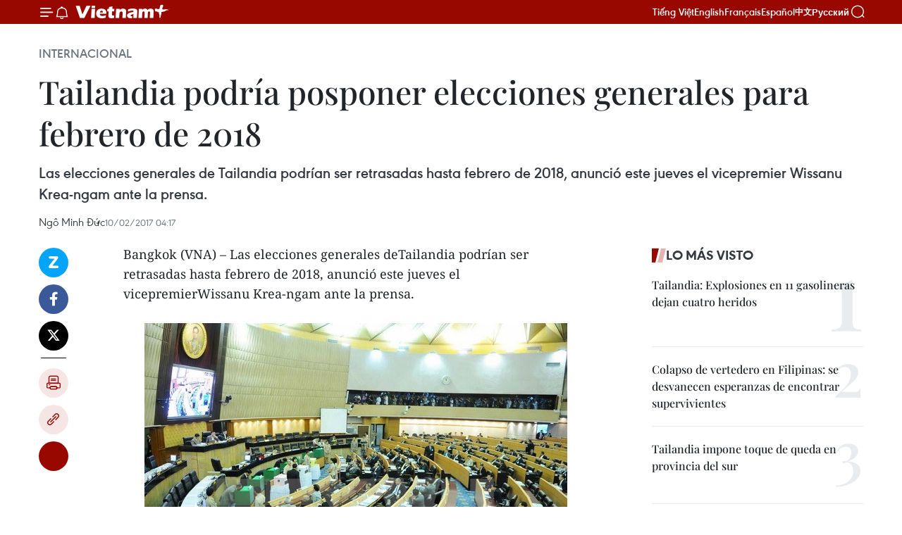

--- FILE ---
content_type: text/html;charset=utf-8
request_url: https://es.vietnamplus.vn/tailandia-podria-posponer-elecciones-generales-para-febrero-de-2018-post70489.vnp
body_size: 22627
content:
<!DOCTYPE html> <html lang="es" class="es"> <head> <title>Tailandia podría posponer elecciones generales para febrero de 2018 | Vietnam+ (VietnamPlus)</title> <meta name="description" content="Las elecciones generales de Tailandia podrían ser retrasadas hasta febrero de 2018, anunció este jueves el vicepremier Wissanu Krea-ngam ante la prensa."/> <meta name="keywords" content="Rama X,Tailandia,Wissanu Krea-ngam,elecciones generales"/> <meta name="news_keywords" content="Rama X,Tailandia,Wissanu Krea-ngam,elecciones generales"/> <meta http-equiv="Content-Type" content="text/html; charset=utf-8" /> <meta http-equiv="X-UA-Compatible" content="IE=edge"/> <meta http-equiv="refresh" content="1800" /> <meta name="revisit-after" content="1 days" /> <meta name="viewport" content="width=device-width, initial-scale=1"> <meta http-equiv="content-language" content="vi" /> <meta name="format-detection" content="telephone=no"/> <meta name="format-detection" content="address=no"/> <meta name="apple-mobile-web-app-capable" content="yes"> <meta name="apple-mobile-web-app-status-bar-style" content="black"> <meta name="apple-mobile-web-app-title" content="Vietnam+ (VietnamPlus)"/> <meta name="referrer" content="no-referrer-when-downgrade"/> <link rel="shortcut icon" href="https://media.vietnamplus.vn/assets/web/styles/img/favicon.ico" type="image/x-icon" /> <link rel="preconnect" href="https://media.vietnamplus.vn"/> <link rel="dns-prefetch" href="https://media.vietnamplus.vn"/> <link rel="preconnect" href="//www.google-analytics.com" /> <link rel="preconnect" href="//www.googletagmanager.com" /> <link rel="preconnect" href="//stc.za.zaloapp.com" /> <link rel="preconnect" href="//fonts.googleapis.com" /> <link rel="preconnect" href="//pagead2.googlesyndication.com"/> <link rel="preconnect" href="//tpc.googlesyndication.com"/> <link rel="preconnect" href="//securepubads.g.doubleclick.net"/> <link rel="preconnect" href="//accounts.google.com"/> <link rel="preconnect" href="//adservice.google.com"/> <link rel="preconnect" href="//adservice.google.com.vn"/> <link rel="preconnect" href="//www.googletagservices.com"/> <link rel="preconnect" href="//partner.googleadservices.com"/> <link rel="preconnect" href="//tpc.googlesyndication.com"/> <link rel="preconnect" href="//za.zdn.vn"/> <link rel="preconnect" href="//sp.zalo.me"/> <link rel="preconnect" href="//connect.facebook.net"/> <link rel="preconnect" href="//www.facebook.com"/> <link rel="dns-prefetch" href="//www.google-analytics.com" /> <link rel="dns-prefetch" href="//www.googletagmanager.com" /> <link rel="dns-prefetch" href="//stc.za.zaloapp.com" /> <link rel="dns-prefetch" href="//fonts.googleapis.com" /> <link rel="dns-prefetch" href="//pagead2.googlesyndication.com"/> <link rel="dns-prefetch" href="//tpc.googlesyndication.com"/> <link rel="dns-prefetch" href="//securepubads.g.doubleclick.net"/> <link rel="dns-prefetch" href="//accounts.google.com"/> <link rel="dns-prefetch" href="//adservice.google.com"/> <link rel="dns-prefetch" href="//adservice.google.com.vn"/> <link rel="dns-prefetch" href="//www.googletagservices.com"/> <link rel="dns-prefetch" href="//partner.googleadservices.com"/> <link rel="dns-prefetch" href="//tpc.googlesyndication.com"/> <link rel="dns-prefetch" href="//za.zdn.vn"/> <link rel="dns-prefetch" href="//sp.zalo.me"/> <link rel="dns-prefetch" href="//connect.facebook.net"/> <link rel="dns-prefetch" href="//www.facebook.com"/> <link rel="dns-prefetch" href="//graph.facebook.com"/> <link rel="dns-prefetch" href="//static.xx.fbcdn.net"/> <link rel="dns-prefetch" href="//staticxx.facebook.com"/> <script> var cmsConfig = { domainDesktop: 'https://es.vietnamplus.vn', domainMobile: 'https://es.vietnamplus.vn', domainApi: 'https://es-api.vietnamplus.vn', domainStatic: 'https://media.vietnamplus.vn', domainLog: 'https://es-log.vietnamplus.vn', googleAnalytics: 'G\-TGHDMM2RPP', siteId: 0, pageType: 1, objectId: 70489, adsZone: 364, allowAds: true, adsLazy: true, antiAdblock: true, }; if (window.location.protocol !== 'https:' && window.location.hostname.indexOf('vietnamplus.vn') !== -1) { window.location = 'https://' + window.location.hostname + window.location.pathname + window.location.hash; } var USER_AGENT=window.navigator&&(window.navigator.userAgent||window.navigator.vendor)||window.opera||"",IS_MOBILE=/Android|webOS|iPhone|iPod|BlackBerry|Windows Phone|IEMobile|Mobile Safari|Opera Mini/i.test(USER_AGENT),IS_REDIRECT=!1;function setCookie(e,o,i){var n=new Date,i=(n.setTime(n.getTime()+24*i*60*60*1e3),"expires="+n.toUTCString());document.cookie=e+"="+o+"; "+i+";path=/;"}function getCookie(e){var o=document.cookie.indexOf(e+"="),i=o+e.length+1;return!o&&e!==document.cookie.substring(0,e.length)||-1===o?null:(-1===(e=document.cookie.indexOf(";",i))&&(e=document.cookie.length),unescape(document.cookie.substring(i,e)))}IS_MOBILE&&getCookie("isDesktop")&&(setCookie("isDesktop",1,-1),window.location=window.location.pathname.replace(".amp", ".vnp")+window.location.search,IS_REDIRECT=!0); </script> <script> if(USER_AGENT && USER_AGENT.indexOf("facebot") <= 0 && USER_AGENT.indexOf("facebookexternalhit") <= 0) { var query = ''; var hash = ''; if (window.location.search) query = window.location.search; if (window.location.hash) hash = window.location.hash; var canonicalUrl = 'https://es.vietnamplus.vn/tailandia-podria-posponer-elecciones-generales-para-febrero-de-2018-post70489.vnp' + query + hash ; var curUrl = decodeURIComponent(window.location.href); if(!location.port && canonicalUrl.startsWith("http") && curUrl != canonicalUrl){ window.location.replace(canonicalUrl); } } </script> <meta property="fb:pages" content="120834779440" /> <meta property="fb:app_id" content="1960985707489919" /> <meta name="author" content="Vietnam+ (VietnamPlus)" /> <meta name="copyright" content="Copyright © 2026 by Vietnam+ (VietnamPlus)" /> <meta name="RATING" content="GENERAL" /> <meta name="GENERATOR" content="Vietnam+ (VietnamPlus)" /> <meta content="Vietnam+ (VietnamPlus)" itemprop="sourceOrganization" name="source"/> <meta content="news" itemprop="genre" name="medium"/> <meta name="robots" content="noarchive, max-image-preview:large, index, follow" /> <meta name="GOOGLEBOT" content="noarchive, max-image-preview:large, index, follow" /> <link rel="canonical" href="https://es.vietnamplus.vn/tailandia-podria-posponer-elecciones-generales-para-febrero-de-2018-post70489.vnp" /> <meta property="og:site_name" content="Vietnam+ (VietnamPlus)"/> <meta property="og:rich_attachment" content="true"/> <meta property="og:type" content="article"/> <meta property="og:url" content="https://es.vietnamplus.vn/tailandia-podria-posponer-elecciones-generales-para-febrero-de-2018-post70489.vnp"/> <meta property="og:image" content="https://mediaes.vietnamplus.vn/images/70bfeb50a942ce45c8e8249230c63867ced5ff4248c9529ad1c14b7c7e51b441973a10b455275574e6bb2f1f2178fd554dbd984d604ac15d8f8123ba8fcedeb15be8a5b33b6eb663dd308151e53daa57/qhthailan1.jpg.webp"/> <meta property="og:image:width" content="1200"/> <meta property="og:image:height" content="630"/> <meta property="og:title" content="Tailandia podría posponer elecciones generales para febrero de 2018"/> <meta property="og:description" content="Las elecciones generales de Tailandia podrían ser retrasadas hasta febrero de 2018, anunció este jueves el vicepremier Wissanu Krea-ngam ante la prensa."/> <meta name="twitter:card" value="summary"/> <meta name="twitter:url" content="https://es.vietnamplus.vn/tailandia-podria-posponer-elecciones-generales-para-febrero-de-2018-post70489.vnp"/> <meta name="twitter:title" content="Tailandia podría posponer elecciones generales para febrero de 2018"/> <meta name="twitter:description" content="Las elecciones generales de Tailandia podrían ser retrasadas hasta febrero de 2018, anunció este jueves el vicepremier Wissanu Krea-ngam ante la prensa."/> <meta name="twitter:image" content="https://mediaes.vietnamplus.vn/images/70bfeb50a942ce45c8e8249230c63867ced5ff4248c9529ad1c14b7c7e51b441973a10b455275574e6bb2f1f2178fd554dbd984d604ac15d8f8123ba8fcedeb15be8a5b33b6eb663dd308151e53daa57/qhthailan1.jpg.webp"/> <meta name="twitter:site" content="@Vietnam+ (VietnamPlus)"/> <meta name="twitter:creator" content="@Vietnam+ (VietnamPlus)"/> <meta property="article:publisher" content="https://www.facebook.com/VietnamPlus" /> <meta property="article:tag" content="Rama X,Tailandia,Wissanu Krea-ngam,elecciones generales"/> <meta property="article:section" content="Internacional" /> <meta property="article:published_time" content="2017-02-10T11:17:00+07:00"/> <meta property="article:modified_time" content="2017-02-10T11:22:24+07:00"/> <script type="application/ld+json"> { "@context": "http://schema.org", "@type": "Organization", "name": "Vietnam+ (VietnamPlus)", "url": "https://es.vietnamplus.vn", "logo": "https://media.vietnamplus.vn/assets/web/styles/img/logo.png", "foundingDate": "2008", "founders": [ { "@type": "Person", "name": "Thông tấn xã Việt Nam (TTXVN)" } ], "address": [ { "@type": "PostalAddress", "streetAddress": "Số 05 Lý Thường Kiệt - Hà Nội - Việt Nam", "addressLocality": "Hà Nội City", "addressRegion": "Northeast", "postalCode": "100000", "addressCountry": "VNM" } ], "contactPoint": [ { "@type": "ContactPoint", "telephone": "+84-243-941-1349", "contactType": "customer service" }, { "@type": "ContactPoint", "telephone": "+84-243-941-1348", "contactType": "customer service" } ], "sameAs": [ "https://www.facebook.com/VietnamPlus", "https://www.tiktok.com/@vietnamplus", "https://twitter.com/vietnamplus", "https://www.youtube.com/c/BaoVietnamPlus" ] } </script> <script type="application/ld+json"> { "@context" : "https://schema.org", "@type" : "WebSite", "name": "Vietnam+ (VietnamPlus)", "url": "https://es.vietnamplus.vn", "alternateName" : "Báo điện tử VIETNAMPLUS, Cơ quan của Thông tấn xã Việt Nam (TTXVN)", "potentialAction": { "@type": "SearchAction", "target": { "@type": "EntryPoint", "urlTemplate": "https://es.vietnamplus.vn/search/?q={search_term_string}" }, "query-input": "required name=search_term_string" } } </script> <script type="application/ld+json"> { "@context":"http://schema.org", "@type":"BreadcrumbList", "itemListElement":[ { "@type":"ListItem", "position":1, "item":{ "@id":"https://es.vietnamplus.vn/internacional/", "name":"Internacional" } } ] } </script> <script type="application/ld+json"> { "@context": "http://schema.org", "@type": "NewsArticle", "mainEntityOfPage":{ "@type":"WebPage", "@id":"https://es.vietnamplus.vn/tailandia-podria-posponer-elecciones-generales-para-febrero-de-2018-post70489.vnp" }, "headline": "Tailandia podría posponer elecciones generales para febrero de 2018", "description": "Las elecciones generales de Tailandia podrían ser retrasadas hasta febrero de 2018, anunció este jueves el vicepremier Wissanu Krea-ngam ante la prensa.", "image": { "@type": "ImageObject", "url": "https://mediaes.vietnamplus.vn/images/70bfeb50a942ce45c8e8249230c63867ced5ff4248c9529ad1c14b7c7e51b441973a10b455275574e6bb2f1f2178fd554dbd984d604ac15d8f8123ba8fcedeb15be8a5b33b6eb663dd308151e53daa57/qhthailan1.jpg.webp", "width" : 1200, "height" : 675 }, "datePublished": "2017-02-10T11:17:00+07:00", "dateModified": "2017-02-10T11:22:24+07:00", "author": { "@type": "Person", "name": "Ngô Minh Đức" }, "publisher": { "@type": "Organization", "name": "Vietnam+ (VietnamPlus)", "logo": { "@type": "ImageObject", "url": "https://media.vietnamplus.vn/assets/web/styles/img/logo.png" } } } </script> <link rel="preload" href="https://media.vietnamplus.vn/assets/web/styles/css/main.min-1.0.15.css" as="style"> <link rel="preload" href="https://media.vietnamplus.vn/assets/web/js/main.min-1.0.33.js" as="script"> <link rel="preload" href="https://media.vietnamplus.vn/assets/web/js/detail.min-1.0.15.js" as="script"> <link rel="preload" href="https://common.mcms.one/assets/styles/css/vietnamplus-1.0.0.css" as="style"> <link rel="stylesheet" href="https://common.mcms.one/assets/styles/css/vietnamplus-1.0.0.css"> <link id="cms-style" rel="stylesheet" href="https://media.vietnamplus.vn/assets/web/styles/css/main.min-1.0.15.css"> <style>.infographic-page { overflow-x: hidden;
}</style> <script type="text/javascript"> var _metaOgUrl = 'https://es.vietnamplus.vn/tailandia-podria-posponer-elecciones-generales-para-febrero-de-2018-post70489.vnp'; var page_title = document.title; var tracked_url = window.location.pathname + window.location.search + window.location.hash; var cate_path = 'internacional'; if (cate_path.length > 0) { tracked_url = "/" + cate_path + tracked_url; } </script> <script async="" src="https://www.googletagmanager.com/gtag/js?id=G-TGHDMM2RPP"></script> <script> window.dataLayer = window.dataLayer || []; function gtag(){dataLayer.push(arguments);} gtag('js', new Date()); gtag('config', 'G-TGHDMM2RPP', {page_path: tracked_url}); </script> <script>window.dataLayer = window.dataLayer || [];dataLayer.push({'pageCategory': '/internacional'});</script> <script> window.dataLayer = window.dataLayer || []; dataLayer.push({ 'event': 'Pageview', 'articleId': '70489', 'articleTitle': 'Tailandia podría posponer elecciones generales para febrero de 2018', 'articleCategory': 'Internacional', 'articleAlowAds': true, 'articleAuthor': 'Ngô Minh Đức', 'articleType': 'detail', 'articleTags': 'Rama X,Tailandia,Wissanu Krea-ngam,elecciones generales', 'articlePublishDate': '2017-02-10T11:17:00+07:00', 'articleThumbnail': 'https://mediaes.vietnamplus.vn/images/70bfeb50a942ce45c8e8249230c63867ced5ff4248c9529ad1c14b7c7e51b441973a10b455275574e6bb2f1f2178fd554dbd984d604ac15d8f8123ba8fcedeb15be8a5b33b6eb663dd308151e53daa57/qhthailan1.jpg.webp', 'articleShortUrl': 'https://es.vietnamplus.vn/tailandia-podria-posponer-elecciones-generales-para-febrero-de-2018-post70489.vnp', 'articleFullUrl': 'https://es.vietnamplus.vn/tailandia-podria-posponer-elecciones-generales-para-febrero-de-2018-post70489.vnp', }); </script> <script> window.dataLayer = window.dataLayer || []; dataLayer.push({'articleAuthor': 'Ngô Minh Đức', 'articleAuthorID': '0'}); </script> <script type='text/javascript'> gtag('event', 'article_page',{ 'articleId': '70489', 'articleTitle': 'Tailandia podría posponer elecciones generales para febrero de 2018', 'articleCategory': 'Internacional', 'articleAlowAds': true, 'articleAuthor': 'Ngô Minh Đức', 'articleType': 'detail', 'articleTags': 'Rama X,Tailandia,Wissanu Krea-ngam,elecciones generales', 'articlePublishDate': '2017-02-10T11:17:00+07:00', 'articleThumbnail': 'https://mediaes.vietnamplus.vn/images/70bfeb50a942ce45c8e8249230c63867ced5ff4248c9529ad1c14b7c7e51b441973a10b455275574e6bb2f1f2178fd554dbd984d604ac15d8f8123ba8fcedeb15be8a5b33b6eb663dd308151e53daa57/qhthailan1.jpg.webp', 'articleShortUrl': 'https://es.vietnamplus.vn/tailandia-podria-posponer-elecciones-generales-para-febrero-de-2018-post70489.vnp', 'articleFullUrl': 'https://es.vietnamplus.vn/tailandia-podria-posponer-elecciones-generales-para-febrero-de-2018-post70489.vnp', }); </script> <script>(function(w,d,s,l,i){w[l]=w[l]||[];w[l].push({'gtm.start': new Date().getTime(),event:'gtm.js'});var f=d.getElementsByTagName(s)[0], j=d.createElement(s),dl=l!='dataLayer'?'&l='+l:'';j.async=true;j.src= 'https://www.googletagmanager.com/gtm.js?id='+i+dl;f.parentNode.insertBefore(j,f); })(window,document,'script','dataLayer','GTM-5WM58F3N');</script> <script type="text/javascript"> !function(){"use strict";function e(e){var t=!(arguments.length>1&&void 0!==arguments[1])||arguments[1],c=document.createElement("script");c.src=e,t?c.type="module":(c.async=!0,c.type="text/javascript",c.setAttribute("nomodule",""));var n=document.getElementsByTagName("script")[0];n.parentNode.insertBefore(c,n)}!function(t,c){!function(t,c,n){var a,o,r;n.accountId=c,null!==(a=t.marfeel)&&void 0!==a||(t.marfeel={}),null!==(o=(r=t.marfeel).cmd)&&void 0!==o||(r.cmd=[]),t.marfeel.config=n;var i="https://sdk.mrf.io/statics";e("".concat(i,"/marfeel-sdk.js?id=").concat(c),!0),e("".concat(i,"/marfeel-sdk.es5.js?id=").concat(c),!1)}(t,c,arguments.length>2&&void 0!==arguments[2]?arguments[2]:{})}(window,2272,{} )}(); </script> <script async src="https://sp.zalo.me/plugins/sdk.js"></script> </head> <body class="detail-page"> <div id="sdaWeb_SdaMasthead" class="rennab rennab-top" data-platform="1" data-position="Web_SdaMasthead"> </div> <header class=" site-header"> <div class="sticky"> <div class="container"> <i class="ic-menu"></i> <i class="ic-bell"></i> <div id="header-news" class="pick-news hidden" data-source="header-latest-news"></div> <a class="small-logo" href="/" title="Vietnam+ (VietnamPlus)">Vietnam+ (VietnamPlus)</a> <ul class="menu"> <li> <a href="https://www.vietnamplus.vn" title="Tiếng Việt" target="_blank">Tiếng Việt</a> </li> <li> <a href="https://en.vietnamplus.vn" title="English" target="_blank" rel="nofollow">English</a> </li> <li> <a href="https://fr.vietnamplus.vn" title="Français" target="_blank" rel="nofollow">Français</a> </li> <li> <a href="https://es.vietnamplus.vn" title="Español" target="_blank" rel="nofollow">Español</a> </li> <li> <a href="https://zh.vietnamplus.vn" title="中文" target="_blank" rel="nofollow">中文</a> </li> <li> <a href="https://ru.vietnamplus.vn" title="Русский" target="_blank" rel="nofollow">Русский</a> </li> </ul> <div class="search-wrapper"> <i class="ic-search"></i> <input type="text" class="search txtsearch" placeholder="Palabra clave"> </div> </div> </div> </header> <div class="site-body"> <div id="sdaWeb_SdaBackground" class="rennab " data-platform="1" data-position="Web_SdaBackground"> </div> <div class="container"> <div class="breadcrumb breadcrumb-detail"> <h2 class="main"> <a href="https://es.vietnamplus.vn/internacional/" title="Internacional" class="active">Internacional</a> </h2> </div> <div id="sdaWeb_SdaTop" class="rennab " data-platform="1" data-position="Web_SdaTop"> </div> <div class="article"> <h1 class="article__title cms-title "> Tailandia podría posponer elecciones generales para febrero de 2018 </h1> <div class="article__sapo cms-desc"> Las elecciones generales de Tailandia podrían ser retrasadas hasta febrero de 2018, anunció este jueves el vicepremier Wissanu Krea-ngam ante la prensa. </div> <div id="sdaWeb_SdaArticleAfterSapo" class="rennab " data-platform="1" data-position="Web_SdaArticleAfterSapo"> </div> <div class="article__meta"> <span class="author cms-author">Ngô Minh Đức</span> <time class="time" datetime="2017-02-10T11:17:00+07:00" data-time="1486700220" data-friendly="false">viernes, febrero 10, 2017 11:17</time> <meta class="cms-date" itemprop="datePublished" content="2017-02-10T11:17:00+07:00"> </div> <div class="col"> <div class="main-col content-col"> <div class="article__body zce-content-body cms-body" itemprop="articleBody"> <div class="social-pin sticky article__social"> <a href="javascript:void(0);" class="zl zalo-share-button" title="Zalo" data-href="https://es.vietnamplus.vn/tailandia-podria-posponer-elecciones-generales-para-febrero-de-2018-post70489.vnp" data-oaid="4486284411240520426" data-layout="1" data-color="blue" data-customize="true">Zalo</a> <a href="javascript:void(0);" class="item fb" data-href="https://es.vietnamplus.vn/tailandia-podria-posponer-elecciones-generales-para-febrero-de-2018-post70489.vnp" data-rel="facebook" title="Facebook">Facebook</a> <a href="javascript:void(0);" class="item tw" data-href="https://es.vietnamplus.vn/tailandia-podria-posponer-elecciones-generales-para-febrero-de-2018-post70489.vnp" data-rel="twitter" title="Twitter">Twitter</a> <a href="javascript:void(0);" class="bookmark sendbookmark hidden" onclick="ME.sendBookmark(this, 70489);" data-id="70489" title="Marcador">Marcador</a> <a href="javascript:void(0);" class="print sendprint" title="Print" data-href="/print-70489.html">Imprimir</a> <a href="javascript:void(0);" class="item link" data-href="https://es.vietnamplus.vn/tailandia-podria-posponer-elecciones-generales-para-febrero-de-2018-post70489.vnp" data-rel="copy" title="Copy link">Copy link</a> <div id='shortenlink-container'></div> </div> <div class="ExternalClass1414BDD12F8241CD9499CF741E16BCEC"> Bangkok (VNA) – Las elecciones generales deTailandia podrían ser retrasadas hasta febrero de 2018, anunció este jueves el vicepremierWissanu Krea-ngam ante la prensa. <br> <br> <div class="article-photo"> <a href="/Uploaded_ES/sxtt/2017_02_10/qhthailan1.jpg" rel="nofollow" target="_blank"><img alt="Tailandia podría posponer elecciones generales para febrero de 2018 ảnh 1" src="[data-uri]" class="lazyload cms-photo" data-large-src="https://mediaes.vietnamplus.vn/images/cca9a6d80f13ff15464f9e771e0cc483147cba00490174a1be55632879782b5c9b0580791911feb0b401a56604ec51a3e1f11e8c94ed79b2dcf1508da82b5dd2/qhthailan1.jpg" data-src="https://mediaes.vietnamplus.vn/images/84319463aa2c360cddad20a093c0aba34028ca2ced66616b8f2b4d3ca5368ad4c9ad2badcea24f274a0ce9f8c785a3bd5be8a5b33b6eb663dd308151e53daa57/qhthailan1.jpg" title="Tailandia podría posponer elecciones generales para febrero de 2018 ảnh 1"></a><span>El parlamento de Tailandia. (VNA)</span> </div> <br> El proceso de organización de las elecciones serárealizado según la nueva Constitución y las leyes relativas, por lo tanto, todavía no se puedeprecisar la fecha, añadió. <br> <br> Con anterioridad, a inicios de noviembre del año pasado,la nueva Ley suprema fue presentada al rey Rama X y el tiempo para ratificarlaes de 90 días (lapso que culmina el 18 de febrero). <br> <br> Tras el golpe de estado en mayo de 2014, el gobiernomilitar tailandés estableció plazos para la celebración de las eleccionesgenerales en 2015, 2016 y 2017 según la “ruta hacia la democracia”.
</div> <div class="article__author cms-author">Ngô Minh Đức</div> <div class="article__source"> <div class="source"> <span class="name">source</span> </div> </div> <div id="sdaWeb_SdaArticleAfterBody" class="rennab " data-platform="1" data-position="Web_SdaArticleAfterBody"> </div> </div> <div class="article__tag"> <a class="active" href="https://es.vietnamplus.vn/tag.vnp?q=Rama X" title="Rama X">#Rama X</a> <a class="active" href="https://es.vietnamplus.vn/tag/tailandia-tag26.vnp" title="Tailandia">#Tailandia</a> <a class="" href="https://es.vietnamplus.vn/tag.vnp?q=Wissanu Krea-ngam" title="Wissanu Krea-ngam">#Wissanu Krea-ngam</a> <a class="" href="https://es.vietnamplus.vn/tag/elecciones-generales-tag2432.vnp" title="elecciones generales">#elecciones generales</a> </div> <div id="sdaWeb_SdaArticleAfterTag" class="rennab " data-platform="1" data-position="Web_SdaArticleAfterTag"> </div> <div class="wrap-social"> <div class="social-pin article__social"> <a href="javascript:void(0);" class="zl zalo-share-button" title="Zalo" data-href="https://es.vietnamplus.vn/tailandia-podria-posponer-elecciones-generales-para-febrero-de-2018-post70489.vnp" data-oaid="4486284411240520426" data-layout="1" data-color="blue" data-customize="true">Zalo</a> <a href="javascript:void(0);" class="item fb" data-href="https://es.vietnamplus.vn/tailandia-podria-posponer-elecciones-generales-para-febrero-de-2018-post70489.vnp" data-rel="facebook" title="Facebook">Facebook</a> <a href="javascript:void(0);" class="item tw" data-href="https://es.vietnamplus.vn/tailandia-podria-posponer-elecciones-generales-para-febrero-de-2018-post70489.vnp" data-rel="twitter" title="Twitter">Twitter</a> <a href="javascript:void(0);" class="bookmark sendbookmark hidden" onclick="ME.sendBookmark(this, 70489);" data-id="70489" title="Marcador">Marcador</a> <a href="javascript:void(0);" class="print sendprint" title="Print" data-href="/print-70489.html">Imprimir</a> <a href="javascript:void(0);" class="item link" data-href="https://es.vietnamplus.vn/tailandia-podria-posponer-elecciones-generales-para-febrero-de-2018-post70489.vnp" data-rel="copy" title="Copy link">Copy link</a> <div id='shortenlink-container'></div> </div> <a href="https://news.google.com/publications/CAAqBwgKMN-18wowlLWFAw?hl=vi&gl=VN&ceid=VN%3Avi" class="google-news" target="_blank" title="Google News">Seguir VietnamPlus</a> </div> <div id="sdaWeb_SdaArticleAfterBody1" class="rennab " data-platform="1" data-position="Web_SdaArticleAfterBody1"> </div> <div id="sdaWeb_SdaArticleAfterBody2" class="rennab " data-platform="1" data-position="Web_SdaArticleAfterBody2"> </div> <div class="box-related-news"> <h3 class="box-heading"> <span class="title">Noticias relacionadas</span> </h3> <div class="box-content" data-source="related-news"> <article class="story"> <figure class="story__thumb"> <a class="cms-link" href="https://es.vietnamplus.vn/tailandia-aboga-por-concluir-con-prontitud-rcep-post70094.vnp" title="Tailandia aboga por concluir con prontitud RCEP "> <img class="lazyload" src="[data-uri]" data-src="https://mediaes.vietnamplus.vn/images/6390d615b15736561a31a6e36ad5a3a6ff29830976df46851c671b2f3775cbe6732e3a6bc934996b199fd5d345cffa10819742d5547aa63853f20ec45bebc143/2601Thailan.jpg.webp" data-srcset="https://mediaes.vietnamplus.vn/images/6390d615b15736561a31a6e36ad5a3a6ff29830976df46851c671b2f3775cbe6732e3a6bc934996b199fd5d345cffa10819742d5547aa63853f20ec45bebc143/2601Thailan.jpg.webp 1x, https://mediaes.vietnamplus.vn/images/e526e0699c36f56085ab6689859b0db5ff29830976df46851c671b2f3775cbe6732e3a6bc934996b199fd5d345cffa10819742d5547aa63853f20ec45bebc143/2601Thailan.jpg.webp 2x" alt="Tailandia aboga por concluir con prontitud RCEP "> <noscript><img src="https://mediaes.vietnamplus.vn/images/6390d615b15736561a31a6e36ad5a3a6ff29830976df46851c671b2f3775cbe6732e3a6bc934996b199fd5d345cffa10819742d5547aa63853f20ec45bebc143/2601Thailan.jpg.webp" srcset="https://mediaes.vietnamplus.vn/images/6390d615b15736561a31a6e36ad5a3a6ff29830976df46851c671b2f3775cbe6732e3a6bc934996b199fd5d345cffa10819742d5547aa63853f20ec45bebc143/2601Thailan.jpg.webp 1x, https://mediaes.vietnamplus.vn/images/e526e0699c36f56085ab6689859b0db5ff29830976df46851c671b2f3775cbe6732e3a6bc934996b199fd5d345cffa10819742d5547aa63853f20ec45bebc143/2601Thailan.jpg.webp 2x" alt="Tailandia aboga por concluir con prontitud RCEP " class="image-fallback"></noscript> </a> </figure> <h2 class="story__heading" data-tracking="70094"> <a class=" cms-link" href="https://es.vietnamplus.vn/tailandia-aboga-por-concluir-con-prontitud-rcep-post70094.vnp" title="Tailandia aboga por concluir con prontitud RCEP "> Tailandia aboga por concluir con prontitud RCEP </a> </h2> <time class="time" datetime="2017-01-27T15:05:00+07:00" data-time="1485504300"> 27/01/2017 15:05 </time> <div class="story__summary story__shorten"> La salida de Estados Unidos del Tratado de Asociación Transpacífico (TPP) constituye oportunidad para acelerar la conclusión del Acuerdo de Asociación Estratégica Integral Regional (RCEP), afirmó el viceprimer ministro de Tailandia, Somkid Jatusripitak. </div> </article> <article class="story"> <figure class="story__thumb"> <a class="cms-link" href="https://es.vietnamplus.vn/tailandia-reajusta-al-alza-su-prevision-del-crecimiento-economico-para-2017-post70408.vnp" title="Tailandia reajusta al alza su previsión del crecimiento económico para 2017"> <img class="lazyload" src="[data-uri]" data-src="https://mediaes.vietnamplus.vn/images/6390d615b15736561a31a6e36ad5a3a6ff29830976df46851c671b2f3775cbe62cc1587cbe374e73494e3f55b4ea67336773dd0c74edc8c082d5f31a8cd5dc40e39a70570a70623b78a970c6cc1d1538/2901__Doosan_Vina.jpg.webp" data-srcset="https://mediaes.vietnamplus.vn/images/6390d615b15736561a31a6e36ad5a3a6ff29830976df46851c671b2f3775cbe62cc1587cbe374e73494e3f55b4ea67336773dd0c74edc8c082d5f31a8cd5dc40e39a70570a70623b78a970c6cc1d1538/2901__Doosan_Vina.jpg.webp 1x, https://mediaes.vietnamplus.vn/images/e526e0699c36f56085ab6689859b0db5ff29830976df46851c671b2f3775cbe62cc1587cbe374e73494e3f55b4ea67336773dd0c74edc8c082d5f31a8cd5dc40e39a70570a70623b78a970c6cc1d1538/2901__Doosan_Vina.jpg.webp 2x" alt="Tailandia reajusta al alza su previsión del crecimiento económico para 2017"> <noscript><img src="https://mediaes.vietnamplus.vn/images/6390d615b15736561a31a6e36ad5a3a6ff29830976df46851c671b2f3775cbe62cc1587cbe374e73494e3f55b4ea67336773dd0c74edc8c082d5f31a8cd5dc40e39a70570a70623b78a970c6cc1d1538/2901__Doosan_Vina.jpg.webp" srcset="https://mediaes.vietnamplus.vn/images/6390d615b15736561a31a6e36ad5a3a6ff29830976df46851c671b2f3775cbe62cc1587cbe374e73494e3f55b4ea67336773dd0c74edc8c082d5f31a8cd5dc40e39a70570a70623b78a970c6cc1d1538/2901__Doosan_Vina.jpg.webp 1x, https://mediaes.vietnamplus.vn/images/e526e0699c36f56085ab6689859b0db5ff29830976df46851c671b2f3775cbe62cc1587cbe374e73494e3f55b4ea67336773dd0c74edc8c082d5f31a8cd5dc40e39a70570a70623b78a970c6cc1d1538/2901__Doosan_Vina.jpg.webp 2x" alt="Tailandia reajusta al alza su previsión del crecimiento económico para 2017" class="image-fallback"></noscript> </a> </figure> <h2 class="story__heading" data-tracking="70408"> <a class=" cms-link" href="https://es.vietnamplus.vn/tailandia-reajusta-al-alza-su-prevision-del-crecimiento-economico-para-2017-post70408.vnp" title="Tailandia reajusta al alza su previsión del crecimiento económico para 2017"> Tailandia reajusta al alza su previsión del crecimiento económico para 2017 </a> </h2> <time class="time" datetime="2017-02-08T10:55:00+07:00" data-time="1486526100"> 08/02/2017 10:55 </time> <div class="story__summary story__shorten"> El Ministerio de Finanzas de Tailandia elevó en 0,2 por ciento el pronóstico del crecimiento económico del país en 2017 para un 3,6 por ciento, tras el aumento del presupuesto nacional en primer semestre a cinco mil 300 millones de dólares. </div> </article> <article class="story"> <figure class="story__thumb"> <a class="cms-link" href="https://es.vietnamplus.vn/premier-de-tailandia-calma-preocupaciones-por-presupuesto-nacional-post70424.vnp" title="Premier de Tailandia calma preocupaciones por presupuesto nacional"> <img class="lazyload" src="[data-uri]" data-src="https://mediaes.vietnamplus.vn/images/6390d615b15736561a31a6e36ad5a3a6ff29830976df46851c671b2f3775cbe6f5884dcd49f53866eae94faa8da134a5424e8450cd893df57c137e97e742d828dbf4f76d0fec49e9f83a3613c76bbde5/Prayuth_Chanocha1_1.jpg.webp" data-srcset="https://mediaes.vietnamplus.vn/images/6390d615b15736561a31a6e36ad5a3a6ff29830976df46851c671b2f3775cbe6f5884dcd49f53866eae94faa8da134a5424e8450cd893df57c137e97e742d828dbf4f76d0fec49e9f83a3613c76bbde5/Prayuth_Chanocha1_1.jpg.webp 1x, https://mediaes.vietnamplus.vn/images/e526e0699c36f56085ab6689859b0db5ff29830976df46851c671b2f3775cbe6f5884dcd49f53866eae94faa8da134a5424e8450cd893df57c137e97e742d828dbf4f76d0fec49e9f83a3613c76bbde5/Prayuth_Chanocha1_1.jpg.webp 2x" alt="Premier de Tailandia calma preocupaciones por presupuesto nacional"> <noscript><img src="https://mediaes.vietnamplus.vn/images/6390d615b15736561a31a6e36ad5a3a6ff29830976df46851c671b2f3775cbe6f5884dcd49f53866eae94faa8da134a5424e8450cd893df57c137e97e742d828dbf4f76d0fec49e9f83a3613c76bbde5/Prayuth_Chanocha1_1.jpg.webp" srcset="https://mediaes.vietnamplus.vn/images/6390d615b15736561a31a6e36ad5a3a6ff29830976df46851c671b2f3775cbe6f5884dcd49f53866eae94faa8da134a5424e8450cd893df57c137e97e742d828dbf4f76d0fec49e9f83a3613c76bbde5/Prayuth_Chanocha1_1.jpg.webp 1x, https://mediaes.vietnamplus.vn/images/e526e0699c36f56085ab6689859b0db5ff29830976df46851c671b2f3775cbe6f5884dcd49f53866eae94faa8da134a5424e8450cd893df57c137e97e742d828dbf4f76d0fec49e9f83a3613c76bbde5/Prayuth_Chanocha1_1.jpg.webp 2x" alt="Premier de Tailandia calma preocupaciones por presupuesto nacional" class="image-fallback"></noscript> </a> </figure> <h2 class="story__heading" data-tracking="70424"> <a class=" cms-link" href="https://es.vietnamplus.vn/premier-de-tailandia-calma-preocupaciones-por-presupuesto-nacional-post70424.vnp" title="Premier de Tailandia calma preocupaciones por presupuesto nacional"> Premier de Tailandia calma preocupaciones por presupuesto nacional </a> </h2> <time class="time" datetime="2017-02-08T16:49:00+07:00" data-time="1486547340"> 08/02/2017 16:49 </time> <div class="story__summary story__shorten"> El primer ministro de Tailandia, Prayut Chan-ocha, afirmó hoy que la situación financiera de su país se mantiene estable, con una reserva de divisas de 169 mil millones de dólares. </div> </article> </div> </div> <div id="sdaWeb_SdaArticleAfterRelated" class="rennab " data-platform="1" data-position="Web_SdaArticleAfterRelated"> </div> <div class="timeline secondary"> <h3 class="box-heading"> <a href="https://es.vietnamplus.vn/internacional/" title="Internacional" class="title"> Ver más </a> </h3> <div class="box-content content-list" data-source="recommendation-364"> <article class="story" data-id="231793"> <figure class="story__thumb"> <a class="cms-link" href="https://es.vietnamplus.vn/dos-pilotos-mueren-en-un-accidente-de-avion-militar-en-tailandia-post231793.vnp" title="Dos pilotos mueren en un accidente de avión militar en Tailandia"> <img class="lazyload" src="[data-uri]" data-src="https://mediaes.vietnamplus.vn/images/08d6e2591940e2cafa2768324419a3954b4948cf4859ef1d98361aac01231df048f8147fbc02563829d2b1239e546588ec67afcd70bcbd9d28024ea954ecdc2977a9bcd0db3cc702316126e76b706391/5b55009a030d245852573601dfdb4fe2-low.jpg.webp" data-srcset="https://mediaes.vietnamplus.vn/images/08d6e2591940e2cafa2768324419a3954b4948cf4859ef1d98361aac01231df048f8147fbc02563829d2b1239e546588ec67afcd70bcbd9d28024ea954ecdc2977a9bcd0db3cc702316126e76b706391/5b55009a030d245852573601dfdb4fe2-low.jpg.webp 1x, https://mediaes.vietnamplus.vn/images/3973adb3d112c9d066e2764ecec202f14b4948cf4859ef1d98361aac01231df048f8147fbc02563829d2b1239e546588ec67afcd70bcbd9d28024ea954ecdc2977a9bcd0db3cc702316126e76b706391/5b55009a030d245852573601dfdb4fe2-low.jpg.webp 2x" alt="En el escenario del accidente (Fuente: internet)"> <noscript><img src="https://mediaes.vietnamplus.vn/images/08d6e2591940e2cafa2768324419a3954b4948cf4859ef1d98361aac01231df048f8147fbc02563829d2b1239e546588ec67afcd70bcbd9d28024ea954ecdc2977a9bcd0db3cc702316126e76b706391/5b55009a030d245852573601dfdb4fe2-low.jpg.webp" srcset="https://mediaes.vietnamplus.vn/images/08d6e2591940e2cafa2768324419a3954b4948cf4859ef1d98361aac01231df048f8147fbc02563829d2b1239e546588ec67afcd70bcbd9d28024ea954ecdc2977a9bcd0db3cc702316126e76b706391/5b55009a030d245852573601dfdb4fe2-low.jpg.webp 1x, https://mediaes.vietnamplus.vn/images/3973adb3d112c9d066e2764ecec202f14b4948cf4859ef1d98361aac01231df048f8147fbc02563829d2b1239e546588ec67afcd70bcbd9d28024ea954ecdc2977a9bcd0db3cc702316126e76b706391/5b55009a030d245852573601dfdb4fe2-low.jpg.webp 2x" alt="En el escenario del accidente (Fuente: internet)" class="image-fallback"></noscript> </a> </figure> <h2 class="story__heading" data-tracking="231793"> <a class=" cms-link" href="https://es.vietnamplus.vn/dos-pilotos-mueren-en-un-accidente-de-avion-militar-en-tailandia-post231793.vnp" title="Dos pilotos mueren en un accidente de avión militar en Tailandia"> Dos pilotos mueren en un accidente de avión militar en Tailandia </a> </h2> <time class="time" datetime="2026-01-29T16:42:23+07:00" data-time="1769679743"> 29/01/2026 16:42 </time> <div class="story__summary story__shorten"> <p>La Real Fuerza Aérea de Tailandia anunció que un avión militar se estrelló en la mañana del 29 de enero en una zona boscosa de la provincia de Chiang Mai, en el norte del país, causando la muerte de dos pilotos.</p> </div> </article> <article class="story" data-id="231702"> <figure class="story__thumb"> <a class="cms-link" href="https://es.vietnamplus.vn/indonesia-ordena-el-bloqueo-de-mas-de-30000-cuentas-bancarias-vinculadas-a-juego-de-azar-post231702.vnp" title="Indonesia ordena el bloqueo de más de 30.000 cuentas bancarias vinculadas a juego de azar"> <img class="lazyload" src="[data-uri]" data-src="https://mediaes.vietnamplus.vn/images/a1af0e25a1124e034d52602711cf572e0731d50ab7d11d12b9bc1cc19949f30c1dd9ba3417279ed980ae27b36069d6a7/untitled.png.webp" data-srcset="https://mediaes.vietnamplus.vn/images/a1af0e25a1124e034d52602711cf572e0731d50ab7d11d12b9bc1cc19949f30c1dd9ba3417279ed980ae27b36069d6a7/untitled.png.webp 1x, https://mediaes.vietnamplus.vn/images/6975f8604fb2a7f29e25e1e8a6482cc70731d50ab7d11d12b9bc1cc19949f30c1dd9ba3417279ed980ae27b36069d6a7/untitled.png.webp 2x" alt="Foto ilustrada (Fuente: flexi-news)"> <noscript><img src="https://mediaes.vietnamplus.vn/images/a1af0e25a1124e034d52602711cf572e0731d50ab7d11d12b9bc1cc19949f30c1dd9ba3417279ed980ae27b36069d6a7/untitled.png.webp" srcset="https://mediaes.vietnamplus.vn/images/a1af0e25a1124e034d52602711cf572e0731d50ab7d11d12b9bc1cc19949f30c1dd9ba3417279ed980ae27b36069d6a7/untitled.png.webp 1x, https://mediaes.vietnamplus.vn/images/6975f8604fb2a7f29e25e1e8a6482cc70731d50ab7d11d12b9bc1cc19949f30c1dd9ba3417279ed980ae27b36069d6a7/untitled.png.webp 2x" alt="Foto ilustrada (Fuente: flexi-news)" class="image-fallback"></noscript> </a> </figure> <h2 class="story__heading" data-tracking="231702"> <a class=" cms-link" href="https://es.vietnamplus.vn/indonesia-ordena-el-bloqueo-de-mas-de-30000-cuentas-bancarias-vinculadas-a-juego-de-azar-post231702.vnp" title="Indonesia ordena el bloqueo de más de 30.000 cuentas bancarias vinculadas a juego de azar"> Indonesia ordena el bloqueo de más de 30.000 cuentas bancarias vinculadas a juego de azar </a> </h2> <time class="time" datetime="2026-01-27T16:02:50+07:00" data-time="1769504570"> 27/01/2026 16:02 </time> <div class="story__summary story__shorten"> <p>La OJK ordenó a los bancos de Indonesia bloquear más de 30.000 cuentas sospechosas de juegos de azar en línea y reforzar la detección de transacciones ilegales.</p> </div> </article> <article class="story" data-id="231619"> <figure class="story__thumb"> <a class="cms-link" href="https://es.vietnamplus.vn/filipinas-fija-plazo-para-la-importacion-de-300000-toneladas-de-arroz-post231619.vnp" title="Filipinas fija plazo para la importación de 300.000 toneladas de arroz"> <img class="lazyload" src="[data-uri]" data-src="https://mediaes.vietnamplus.vn/images/18068d5f4d6550be0e90cb3c306a7c222a2c42aa05a2bfd04750b543df7c4965d46c7ea916189fa221afffa4fe1e0444e9a3cc962d9ba94e286d1d85f8598f12853fc8b7f58c6fb003fe6884fa30be25/9e724993266986a8648b4be445f8185f.jpg.webp" data-srcset="https://mediaes.vietnamplus.vn/images/18068d5f4d6550be0e90cb3c306a7c222a2c42aa05a2bfd04750b543df7c4965d46c7ea916189fa221afffa4fe1e0444e9a3cc962d9ba94e286d1d85f8598f12853fc8b7f58c6fb003fe6884fa30be25/9e724993266986a8648b4be445f8185f.jpg.webp 1x, https://mediaes.vietnamplus.vn/images/5600725eba817801ab1d6c99586484602a2c42aa05a2bfd04750b543df7c4965d46c7ea916189fa221afffa4fe1e0444e9a3cc962d9ba94e286d1d85f8598f12853fc8b7f58c6fb003fe6884fa30be25/9e724993266986a8648b4be445f8185f.jpg.webp 2x" alt="Foto de ilustración. (Fuente: AFP/VNA)"> <noscript><img src="https://mediaes.vietnamplus.vn/images/18068d5f4d6550be0e90cb3c306a7c222a2c42aa05a2bfd04750b543df7c4965d46c7ea916189fa221afffa4fe1e0444e9a3cc962d9ba94e286d1d85f8598f12853fc8b7f58c6fb003fe6884fa30be25/9e724993266986a8648b4be445f8185f.jpg.webp" srcset="https://mediaes.vietnamplus.vn/images/18068d5f4d6550be0e90cb3c306a7c222a2c42aa05a2bfd04750b543df7c4965d46c7ea916189fa221afffa4fe1e0444e9a3cc962d9ba94e286d1d85f8598f12853fc8b7f58c6fb003fe6884fa30be25/9e724993266986a8648b4be445f8185f.jpg.webp 1x, https://mediaes.vietnamplus.vn/images/5600725eba817801ab1d6c99586484602a2c42aa05a2bfd04750b543df7c4965d46c7ea916189fa221afffa4fe1e0444e9a3cc962d9ba94e286d1d85f8598f12853fc8b7f58c6fb003fe6884fa30be25/9e724993266986a8648b4be445f8185f.jpg.webp 2x" alt="Foto de ilustración. (Fuente: AFP/VNA)" class="image-fallback"></noscript> </a> </figure> <h2 class="story__heading" data-tracking="231619"> <a class=" cms-link" href="https://es.vietnamplus.vn/filipinas-fija-plazo-para-la-importacion-de-300000-toneladas-de-arroz-post231619.vnp" title="Filipinas fija plazo para la importación de 300.000 toneladas de arroz"> Filipinas fija plazo para la importación de 300.000 toneladas de arroz </a> </h2> <time class="time" datetime="2026-01-26T00:31:30+07:00" data-time="1769362290"> 26/01/2026 00:31 </time> <div class="story__summary story__shorten"> <p>Filipinas exige que 300.000 toneladas de arroz importado lleguen antes del 28 de febrero para evitar afectar la cosecha local; envíos tardíos serán devueltos.</p> </div> </article> <article class="story" data-id="231614"> <figure class="story__thumb"> <a class="cms-link" href="https://es.vietnamplus.vn/deslizamiento-e-inundaciones-dejan-siete-muertos-y-cientos-desaparecidos-en-indonesia-post231614.vnp" title="Deslizamiento e inundaciones dejan siete muertos y cientos desaparecidos en Indonesia"> <img class="lazyload" src="[data-uri]" data-src="https://mediaes.vietnamplus.vn/images/21f6f6c8a9caf3e7a920a1cc360ad665c6351cf9e932791c8aa5bce485d72b66fa2c3415debcd36dbdf372ceb067e371e39a70570a70623b78a970c6cc1d1538/indonesia.jpg.webp" data-srcset="https://mediaes.vietnamplus.vn/images/21f6f6c8a9caf3e7a920a1cc360ad665c6351cf9e932791c8aa5bce485d72b66fa2c3415debcd36dbdf372ceb067e371e39a70570a70623b78a970c6cc1d1538/indonesia.jpg.webp 1x, https://mediaes.vietnamplus.vn/images/a95552f4682d1422d7f71166867df5e5c6351cf9e932791c8aa5bce485d72b66fa2c3415debcd36dbdf372ceb067e371e39a70570a70623b78a970c6cc1d1538/indonesia.jpg.webp 2x" alt="Una vista aérea muestra la escena de un deslizamiento de tierra en la aldea de Condong en Bandung, provincia de Java Occidental, el 7 de diciembre de 2025 (Fuente: AFP)"> <noscript><img src="https://mediaes.vietnamplus.vn/images/21f6f6c8a9caf3e7a920a1cc360ad665c6351cf9e932791c8aa5bce485d72b66fa2c3415debcd36dbdf372ceb067e371e39a70570a70623b78a970c6cc1d1538/indonesia.jpg.webp" srcset="https://mediaes.vietnamplus.vn/images/21f6f6c8a9caf3e7a920a1cc360ad665c6351cf9e932791c8aa5bce485d72b66fa2c3415debcd36dbdf372ceb067e371e39a70570a70623b78a970c6cc1d1538/indonesia.jpg.webp 1x, https://mediaes.vietnamplus.vn/images/a95552f4682d1422d7f71166867df5e5c6351cf9e932791c8aa5bce485d72b66fa2c3415debcd36dbdf372ceb067e371e39a70570a70623b78a970c6cc1d1538/indonesia.jpg.webp 2x" alt="Una vista aérea muestra la escena de un deslizamiento de tierra en la aldea de Condong en Bandung, provincia de Java Occidental, el 7 de diciembre de 2025 (Fuente: AFP)" class="image-fallback"></noscript> </a> </figure> <h2 class="story__heading" data-tracking="231614"> <a class=" cms-link" href="https://es.vietnamplus.vn/deslizamiento-e-inundaciones-dejan-siete-muertos-y-cientos-desaparecidos-en-indonesia-post231614.vnp" title="Deslizamiento e inundaciones dejan siete muertos y cientos desaparecidos en Indonesia"> Deslizamiento e inundaciones dejan siete muertos y cientos desaparecidos en Indonesia </a> </h2> <time class="time" datetime="2026-01-25T17:11:37+07:00" data-time="1769335897"> 25/01/2026 17:11 </time> <div class="story__summary story__shorten"> <p>Un deslizamiento de tierra con inundaciones en Java Occidental causó al menos siete muertos y cientos de desaparecidos; continúan las labores de rescate.</p> </div> </article> <article class="story" data-id="231609"> <figure class="story__thumb"> <a class="cms-link" href="https://es.vietnamplus.vn/vietnam-participa-en-la-segunda-cumbre-budista-mundial-en-nueva-delhi-post231609.vnp" title="Vietnam participa en la segunda Cumbre Budista Mundial en Nueva Delhi"> <img class="lazyload" src="[data-uri]" data-src="https://mediaes.vietnamplus.vn/images/[base64]/vna-potal-viet-nam-dong-hanh-va-dong-gop-tich-cuc-vao-cac-dien-dan-phat-giao-toan-cau-8550191.jpg.webp" data-srcset="https://mediaes.vietnamplus.vn/images/[base64]/vna-potal-viet-nam-dong-hanh-va-dong-gop-tich-cuc-vao-cac-dien-dan-phat-giao-toan-cau-8550191.jpg.webp 1x, https://mediaes.vietnamplus.vn/images/[base64]/vna-potal-viet-nam-dong-hanh-va-dong-gop-tich-cuc-vao-cac-dien-dan-phat-giao-toan-cau-8550191.jpg.webp 2x" alt="En el evento. (Fuente: VNA)"> <noscript><img src="https://mediaes.vietnamplus.vn/images/[base64]/vna-potal-viet-nam-dong-hanh-va-dong-gop-tich-cuc-vao-cac-dien-dan-phat-giao-toan-cau-8550191.jpg.webp" srcset="https://mediaes.vietnamplus.vn/images/[base64]/vna-potal-viet-nam-dong-hanh-va-dong-gop-tich-cuc-vao-cac-dien-dan-phat-giao-toan-cau-8550191.jpg.webp 1x, https://mediaes.vietnamplus.vn/images/[base64]/vna-potal-viet-nam-dong-hanh-va-dong-gop-tich-cuc-vao-cac-dien-dan-phat-giao-toan-cau-8550191.jpg.webp 2x" alt="En el evento. (Fuente: VNA)" class="image-fallback"></noscript> </a> </figure> <h2 class="story__heading" data-tracking="231609"> <a class=" cms-link" href="https://es.vietnamplus.vn/vietnam-participa-en-la-segunda-cumbre-budista-mundial-en-nueva-delhi-post231609.vnp" title="Vietnam participa en la segunda Cumbre Budista Mundial en Nueva Delhi"> Vietnam participa en la segunda Cumbre Budista Mundial en Nueva Delhi </a> </h2> <time class="time" datetime="2026-01-25T16:04:54+07:00" data-time="1769331894"> 25/01/2026 16:04 </time> <div class="story__summary story__shorten"> <p>La segunda Cumbre Budista Mundial se inauguró en Nueva Delhi con representantes de más de 40 países para promover la paz y la coexistencia armoniosa.</p> </div> </article> <div id="sdaWeb_SdaNative1" class="rennab " data-platform="1" data-position="Web_SdaNative1"> </div> <article class="story" data-id="231522"> <figure class="story__thumb"> <a class="cms-link" href="https://es.vietnamplus.vn/experto-radicado-en-israel-alaba-la-politica-exterior-de-vietnam-post231522.vnp" title="Experto radicado en Israel alaba la política exterior de Vietnam"> <img class="lazyload" src="[data-uri]" data-src="https://mediaes.vietnamplus.vn/images/[base64]/vna-potal-dai-hoi-xiv-cua-dang-viet-nam-khang-dinh-uy-tin-quoc-te-huong-toi-hoa-binh-tai-trung-dong-8544638.jpg.webp" data-srcset="https://mediaes.vietnamplus.vn/images/[base64]/vna-potal-dai-hoi-xiv-cua-dang-viet-nam-khang-dinh-uy-tin-quoc-te-huong-toi-hoa-binh-tai-trung-dong-8544638.jpg.webp 1x, https://mediaes.vietnamplus.vn/images/[base64]/vna-potal-dai-hoi-xiv-cua-dang-viet-nam-khang-dinh-uy-tin-quoc-te-huong-toi-hoa-binh-tai-trung-dong-8544638.jpg.webp 2x" alt="El doctor Khaled Khalifa, presidente del Consejo Árabe de Relaciones Exteriores en Israel. (Foto: VNA)"> <noscript><img src="https://mediaes.vietnamplus.vn/images/[base64]/vna-potal-dai-hoi-xiv-cua-dang-viet-nam-khang-dinh-uy-tin-quoc-te-huong-toi-hoa-binh-tai-trung-dong-8544638.jpg.webp" srcset="https://mediaes.vietnamplus.vn/images/[base64]/vna-potal-dai-hoi-xiv-cua-dang-viet-nam-khang-dinh-uy-tin-quoc-te-huong-toi-hoa-binh-tai-trung-dong-8544638.jpg.webp 1x, https://mediaes.vietnamplus.vn/images/[base64]/vna-potal-dai-hoi-xiv-cua-dang-viet-nam-khang-dinh-uy-tin-quoc-te-huong-toi-hoa-binh-tai-trung-dong-8544638.jpg.webp 2x" alt="El doctor Khaled Khalifa, presidente del Consejo Árabe de Relaciones Exteriores en Israel. (Foto: VNA)" class="image-fallback"></noscript> </a> </figure> <h2 class="story__heading" data-tracking="231522"> <a class=" cms-link" href="https://es.vietnamplus.vn/experto-radicado-en-israel-alaba-la-politica-exterior-de-vietnam-post231522.vnp" title="Experto radicado en Israel alaba la política exterior de Vietnam"> Experto radicado en Israel alaba la política exterior de Vietnam </a> </h2> <time class="time" datetime="2026-01-22T16:49:05+07:00" data-time="1769075345"> 22/01/2026 16:49 </time> <div class="story__summary story__shorten"> <p>El experto Khaled Khalifa destaca la política exterior de Vietnam en el XIV Congreso del Partido Comunista de Vietnam, resaltando su enfoque proactivo y su potencial para contribuir a la paz en el Medio Oriente a través de su experiencia en reconstrucción postbélica y diplomacia multilateral.</p> </div> </article> <article class="story" data-id="231492"> <figure class="story__thumb"> <a class="cms-link" href="https://es.vietnamplus.vn/amro-preve-que-vietnam-lidere-el-crecimiento-del-asean3-en-2026-post231492.vnp" title="AMRO prevé que Vietnam lidere el crecimiento del ASEAN+3 en 2026"> <img class="lazyload" src="[data-uri]" data-src="https://mediaes.vietnamplus.vn/images/a1af0e25a1124e034d52602711cf572ef9f5ba404583bb3c7d48f0750b9ab38a029bb3c32bf4e0bc91bfb8cc8b6888eee39a70570a70623b78a970c6cc1d1538/tang-truong.jpg.webp" data-srcset="https://mediaes.vietnamplus.vn/images/a1af0e25a1124e034d52602711cf572ef9f5ba404583bb3c7d48f0750b9ab38a029bb3c32bf4e0bc91bfb8cc8b6888eee39a70570a70623b78a970c6cc1d1538/tang-truong.jpg.webp 1x, https://mediaes.vietnamplus.vn/images/6975f8604fb2a7f29e25e1e8a6482cc7f9f5ba404583bb3c7d48f0750b9ab38a029bb3c32bf4e0bc91bfb8cc8b6888eee39a70570a70623b78a970c6cc1d1538/tang-truong.jpg.webp 2x" alt="Foto ilustrativa (Fuente: VNA)"> <noscript><img src="https://mediaes.vietnamplus.vn/images/a1af0e25a1124e034d52602711cf572ef9f5ba404583bb3c7d48f0750b9ab38a029bb3c32bf4e0bc91bfb8cc8b6888eee39a70570a70623b78a970c6cc1d1538/tang-truong.jpg.webp" srcset="https://mediaes.vietnamplus.vn/images/a1af0e25a1124e034d52602711cf572ef9f5ba404583bb3c7d48f0750b9ab38a029bb3c32bf4e0bc91bfb8cc8b6888eee39a70570a70623b78a970c6cc1d1538/tang-truong.jpg.webp 1x, https://mediaes.vietnamplus.vn/images/6975f8604fb2a7f29e25e1e8a6482cc7f9f5ba404583bb3c7d48f0750b9ab38a029bb3c32bf4e0bc91bfb8cc8b6888eee39a70570a70623b78a970c6cc1d1538/tang-truong.jpg.webp 2x" alt="Foto ilustrativa (Fuente: VNA)" class="image-fallback"></noscript> </a> </figure> <h2 class="story__heading" data-tracking="231492"> <a class=" cms-link" href="https://es.vietnamplus.vn/amro-preve-que-vietnam-lidere-el-crecimiento-del-asean3-en-2026-post231492.vnp" title="AMRO prevé que Vietnam lidere el crecimiento del ASEAN+3 en 2026"> AMRO prevé que Vietnam lidere el crecimiento del ASEAN+3 en 2026 </a> </h2> <time class="time" datetime="2026-01-21T20:02:21+07:00" data-time="1769000541"> 21/01/2026 20:02 </time> <div class="story__summary story__shorten"> <p>AMRO proyecta un crecimiento del PIB de Vietnam del 7,6 % en 2026, el más alto del ASEAN+3, impulsado por inversión y exportaciones.</p> </div> </article> <article class="story" data-id="231483"> <figure class="story__thumb"> <a class="cms-link" href="https://es.vietnamplus.vn/medios-internacionales-subrayan-importancia-del-xiv-congreso-en-la-definicion-del-rumbo-de-vietnam-post231483.vnp" title="Medios internacionales subrayan importancia del XIV Congreso en la definición del rumbo de Vietnam"> <img class="lazyload" src="[data-uri]" data-src="https://mediaes.vietnamplus.vn/images/18068d5f4d6550be0e90cb3c306a7c2254371842c58c1bd73eb8878fa94aa32b359555c8143b3a3ccf2d8fd6c969290049b8e7a6a0d5a3dcefaddffa7b3cfd2e/dai-hoi-xiv-cua-dang.jpg.webp" data-srcset="https://mediaes.vietnamplus.vn/images/18068d5f4d6550be0e90cb3c306a7c2254371842c58c1bd73eb8878fa94aa32b359555c8143b3a3ccf2d8fd6c969290049b8e7a6a0d5a3dcefaddffa7b3cfd2e/dai-hoi-xiv-cua-dang.jpg.webp 1x, https://mediaes.vietnamplus.vn/images/5600725eba817801ab1d6c995864846054371842c58c1bd73eb8878fa94aa32b359555c8143b3a3ccf2d8fd6c969290049b8e7a6a0d5a3dcefaddffa7b3cfd2e/dai-hoi-xiv-cua-dang.jpg.webp 2x" alt="Panorama de la inauguración del XIV Congreso Nacional del Partido Comunista de Vietnam. (Fuente: VNA)"> <noscript><img src="https://mediaes.vietnamplus.vn/images/18068d5f4d6550be0e90cb3c306a7c2254371842c58c1bd73eb8878fa94aa32b359555c8143b3a3ccf2d8fd6c969290049b8e7a6a0d5a3dcefaddffa7b3cfd2e/dai-hoi-xiv-cua-dang.jpg.webp" srcset="https://mediaes.vietnamplus.vn/images/18068d5f4d6550be0e90cb3c306a7c2254371842c58c1bd73eb8878fa94aa32b359555c8143b3a3ccf2d8fd6c969290049b8e7a6a0d5a3dcefaddffa7b3cfd2e/dai-hoi-xiv-cua-dang.jpg.webp 1x, https://mediaes.vietnamplus.vn/images/5600725eba817801ab1d6c995864846054371842c58c1bd73eb8878fa94aa32b359555c8143b3a3ccf2d8fd6c969290049b8e7a6a0d5a3dcefaddffa7b3cfd2e/dai-hoi-xiv-cua-dang.jpg.webp 2x" alt="Panorama de la inauguración del XIV Congreso Nacional del Partido Comunista de Vietnam. (Fuente: VNA)" class="image-fallback"></noscript> </a> </figure> <h2 class="story__heading" data-tracking="231483"> <a class=" cms-link" href="https://es.vietnamplus.vn/medios-internacionales-subrayan-importancia-del-xiv-congreso-en-la-definicion-del-rumbo-de-vietnam-post231483.vnp" title="Medios internacionales subrayan importancia del XIV Congreso en la definición del rumbo de Vietnam"> Medios internacionales subrayan importancia del XIV Congreso en la definición del rumbo de Vietnam </a> </h2> <time class="time" datetime="2026-01-21T16:47:51+07:00" data-time="1768988871"> 21/01/2026 16:47 </time> <div class="story__summary story__shorten"> <p>Prensa internacional resalta que el XIV Congreso del PCV definirá la estrategia de desarrollo de Vietnam, con metas de alto crecimiento, innovación y lucha anticorrupción.</p> </div> </article> <article class="story" data-id="231477"> <figure class="story__thumb"> <a class="cms-link" href="https://es.vietnamplus.vn/xiv-congreso-del-pcv-una-inspiracion-para-los-movimientos-progresistas-a-nivel-global-post231477.vnp" title="XIV Congreso del PCV: Una inspiración para los movimientos progresistas a nivel global"> <img class="lazyload" src="[data-uri]" data-src="https://mediaes.vietnamplus.vn/images/[base64]/vna-potal-dai-hoi-dang-xiv-lien-minh-canh-ta-ecuador-dat-niem-tin-vao-vai-tro-lich-su-cua-dang-cong-san-viet-nam-8543019.jpg.webp" data-srcset="https://mediaes.vietnamplus.vn/images/[base64]/vna-potal-dai-hoi-dang-xiv-lien-minh-canh-ta-ecuador-dat-niem-tin-vao-vai-tro-lich-su-cua-dang-cong-san-viet-nam-8543019.jpg.webp 1x, https://mediaes.vietnamplus.vn/images/[base64]/vna-potal-dai-hoi-dang-xiv-lien-minh-canh-ta-ecuador-dat-niem-tin-vao-vai-tro-lich-su-cua-dang-cong-san-viet-nam-8543019.jpg.webp 2x" alt="Juan Meriguet, dirigente de la plataforma Somos Patria de Ecuador. (Fuente: VNA)"> <noscript><img src="https://mediaes.vietnamplus.vn/images/[base64]/vna-potal-dai-hoi-dang-xiv-lien-minh-canh-ta-ecuador-dat-niem-tin-vao-vai-tro-lich-su-cua-dang-cong-san-viet-nam-8543019.jpg.webp" srcset="https://mediaes.vietnamplus.vn/images/[base64]/vna-potal-dai-hoi-dang-xiv-lien-minh-canh-ta-ecuador-dat-niem-tin-vao-vai-tro-lich-su-cua-dang-cong-san-viet-nam-8543019.jpg.webp 1x, https://mediaes.vietnamplus.vn/images/[base64]/vna-potal-dai-hoi-dang-xiv-lien-minh-canh-ta-ecuador-dat-niem-tin-vao-vai-tro-lich-su-cua-dang-cong-san-viet-nam-8543019.jpg.webp 2x" alt="Juan Meriguet, dirigente de la plataforma Somos Patria de Ecuador. (Fuente: VNA)" class="image-fallback"></noscript> </a> </figure> <h2 class="story__heading" data-tracking="231477"> <a class=" cms-link" href="https://es.vietnamplus.vn/xiv-congreso-del-pcv-una-inspiracion-para-los-movimientos-progresistas-a-nivel-global-post231477.vnp" title="XIV Congreso del PCV: Una inspiración para los movimientos progresistas a nivel global"> XIV Congreso del PCV: Una inspiración para los movimientos progresistas a nivel global </a> </h2> <time class="time" datetime="2026-01-21T15:16:43+07:00" data-time="1768983403"> 21/01/2026 15:16 </time> <div class="story__summary story__shorten"> <p>Juan Meriguet, dirigente de la plataforma Somos Patria de Ecuador, afirma que el XIV Congreso del PCV refuerza el papel de Vietnam como referente para los movimientos progresistas y el desarrollo soberano.</p> </div> </article> <article class="story" data-id="231474"> <figure class="story__thumb"> <a class="cms-link" href="https://es.vietnamplus.vn/prensa-cubana-destaca-liderazgo-de-partido-comunista-de-vietnam-post231474.vnp" title="Prensa cubana destaca liderazgo de Partido Comunista de Vietnam"> <img class="lazyload" src="[data-uri]" data-src="https://mediaes.vietnamplus.vn/images/18068d5f4d6550be0e90cb3c306a7c2267b960e0d0ab27ede40baeba5aba92bdfd0b4b6cff758299e4480610843b08d1/cuba-1.jpg.webp" data-srcset="https://mediaes.vietnamplus.vn/images/18068d5f4d6550be0e90cb3c306a7c2267b960e0d0ab27ede40baeba5aba92bdfd0b4b6cff758299e4480610843b08d1/cuba-1.jpg.webp 1x, https://mediaes.vietnamplus.vn/images/5600725eba817801ab1d6c995864846067b960e0d0ab27ede40baeba5aba92bdfd0b4b6cff758299e4480610843b08d1/cuba-1.jpg.webp 2x" alt="La agencia cubana de noticias ACN informa sobre el XIV Congreso del Partido Comunista de Vietnam. (Fuente: VNA)"> <noscript><img src="https://mediaes.vietnamplus.vn/images/18068d5f4d6550be0e90cb3c306a7c2267b960e0d0ab27ede40baeba5aba92bdfd0b4b6cff758299e4480610843b08d1/cuba-1.jpg.webp" srcset="https://mediaes.vietnamplus.vn/images/18068d5f4d6550be0e90cb3c306a7c2267b960e0d0ab27ede40baeba5aba92bdfd0b4b6cff758299e4480610843b08d1/cuba-1.jpg.webp 1x, https://mediaes.vietnamplus.vn/images/5600725eba817801ab1d6c995864846067b960e0d0ab27ede40baeba5aba92bdfd0b4b6cff758299e4480610843b08d1/cuba-1.jpg.webp 2x" alt="La agencia cubana de noticias ACN informa sobre el XIV Congreso del Partido Comunista de Vietnam. (Fuente: VNA)" class="image-fallback"></noscript> </a> </figure> <h2 class="story__heading" data-tracking="231474"> <a class=" cms-link" href="https://es.vietnamplus.vn/prensa-cubana-destaca-liderazgo-de-partido-comunista-de-vietnam-post231474.vnp" title="Prensa cubana destaca liderazgo de Partido Comunista de Vietnam"> Prensa cubana destaca liderazgo de Partido Comunista de Vietnam </a> </h2> <time class="time" datetime="2026-01-21T14:21:48+07:00" data-time="1768980108"> 21/01/2026 14:21 </time> <div class="story__summary story__shorten"> <p>Medios cubanos destacan el XIV Congreso del PCV como clave para guiar a Vietnam hacia una nueva era de desarrollo, socialismo y prosperidad.</p> </div> </article> <article class="story" data-id="231452"> <figure class="story__thumb"> <a class="cms-link" href="https://es.vietnamplus.vn/medios-japoneses-alaban-objetivos-de-crecimiento-de-vietnam-post231452.vnp" title="Medios japoneses alaban objetivos de crecimiento de Vietnam"> <img class="lazyload" src="[data-uri]" data-src="https://mediaes.vietnamplus.vn/images/579f5cc99d17d16eff22c60e425ef1cf58e13b31002ff5b73f45422bd390e679984d71b59071d7154674309d33e36e26/nhat-20126.jpg.webp" data-srcset="https://mediaes.vietnamplus.vn/images/579f5cc99d17d16eff22c60e425ef1cf58e13b31002ff5b73f45422bd390e679984d71b59071d7154674309d33e36e26/nhat-20126.jpg.webp 1x, https://mediaes.vietnamplus.vn/images/9d94d0cbd111fef99ac6490eee3a761858e13b31002ff5b73f45422bd390e679984d71b59071d7154674309d33e36e26/nhat-20126.jpg.webp 2x" alt="Un artículo sobre el XIV Congreso Nacional del PCV publicado por Kyodo."> <noscript><img src="https://mediaes.vietnamplus.vn/images/579f5cc99d17d16eff22c60e425ef1cf58e13b31002ff5b73f45422bd390e679984d71b59071d7154674309d33e36e26/nhat-20126.jpg.webp" srcset="https://mediaes.vietnamplus.vn/images/579f5cc99d17d16eff22c60e425ef1cf58e13b31002ff5b73f45422bd390e679984d71b59071d7154674309d33e36e26/nhat-20126.jpg.webp 1x, https://mediaes.vietnamplus.vn/images/9d94d0cbd111fef99ac6490eee3a761858e13b31002ff5b73f45422bd390e679984d71b59071d7154674309d33e36e26/nhat-20126.jpg.webp 2x" alt="Un artículo sobre el XIV Congreso Nacional del PCV publicado por Kyodo." class="image-fallback"></noscript> </a> </figure> <h2 class="story__heading" data-tracking="231452"> <a class=" cms-link" href="https://es.vietnamplus.vn/medios-japoneses-alaban-objetivos-de-crecimiento-de-vietnam-post231452.vnp" title="Medios japoneses alaban objetivos de crecimiento de Vietnam"> Medios japoneses alaban objetivos de crecimiento de Vietnam </a> </h2> <time class="time" datetime="2026-01-21T09:13:01+07:00" data-time="1768961581"> 21/01/2026 09:13 </time> <div class="story__summary story__shorten"> <p>Prensa japonesa resalta el XIV Congreso Nacional del Partido Comunista de Vietnam y los objetivos de crecimiento económico, reformas y política exterior del país indochino.</p> </div> </article> <article class="story" data-id="231428"> <figure class="story__thumb"> <a class="cms-link" href="https://es.vietnamplus.vn/comunidad-internacional-felicita-al-partido-comunista-de-vietnam-por-su-xiv-congreso-post231428.vnp" title="Comunidad internacional felicita al Partido Comunista de Vietnam por su XIV Congreso"> <img class="lazyload" src="[data-uri]" data-src="https://mediaes.vietnamplus.vn/images/18068d5f4d6550be0e90cb3c306a7c2254371842c58c1bd73eb8878fa94aa32b359555c8143b3a3ccf2d8fd6c969290049b8e7a6a0d5a3dcefaddffa7b3cfd2e/dai-hoi-xiv-cua-dang.jpg.webp" data-srcset="https://mediaes.vietnamplus.vn/images/18068d5f4d6550be0e90cb3c306a7c2254371842c58c1bd73eb8878fa94aa32b359555c8143b3a3ccf2d8fd6c969290049b8e7a6a0d5a3dcefaddffa7b3cfd2e/dai-hoi-xiv-cua-dang.jpg.webp 1x, https://mediaes.vietnamplus.vn/images/5600725eba817801ab1d6c995864846054371842c58c1bd73eb8878fa94aa32b359555c8143b3a3ccf2d8fd6c969290049b8e7a6a0d5a3dcefaddffa7b3cfd2e/dai-hoi-xiv-cua-dang.jpg.webp 2x" alt="Panorama de la inauguración del XIV Congreso Nacional del Partido Comunista de Vietnam. (Fuente: VNA)"> <noscript><img src="https://mediaes.vietnamplus.vn/images/18068d5f4d6550be0e90cb3c306a7c2254371842c58c1bd73eb8878fa94aa32b359555c8143b3a3ccf2d8fd6c969290049b8e7a6a0d5a3dcefaddffa7b3cfd2e/dai-hoi-xiv-cua-dang.jpg.webp" srcset="https://mediaes.vietnamplus.vn/images/18068d5f4d6550be0e90cb3c306a7c2254371842c58c1bd73eb8878fa94aa32b359555c8143b3a3ccf2d8fd6c969290049b8e7a6a0d5a3dcefaddffa7b3cfd2e/dai-hoi-xiv-cua-dang.jpg.webp 1x, https://mediaes.vietnamplus.vn/images/5600725eba817801ab1d6c995864846054371842c58c1bd73eb8878fa94aa32b359555c8143b3a3ccf2d8fd6c969290049b8e7a6a0d5a3dcefaddffa7b3cfd2e/dai-hoi-xiv-cua-dang.jpg.webp 2x" alt="Panorama de la inauguración del XIV Congreso Nacional del Partido Comunista de Vietnam. (Fuente: VNA)" class="image-fallback"></noscript> </a> </figure> <h2 class="story__heading" data-tracking="231428"> <a class=" cms-link" href="https://es.vietnamplus.vn/comunidad-internacional-felicita-al-partido-comunista-de-vietnam-por-su-xiv-congreso-post231428.vnp" title="Comunidad internacional felicita al Partido Comunista de Vietnam por su XIV Congreso"> Comunidad internacional felicita al Partido Comunista de Vietnam por su XIV Congreso </a> </h2> <time class="time" datetime="2026-01-20T16:36:23+07:00" data-time="1768901783"> 20/01/2026 16:36 </time> <div class="story__summary story__shorten"> <p>Partidos políticos, organizaciones y comunidades vietnamitas en el exterior envían más de 500 mensajes de felicitación por el XIV Congreso del Partido Comunista de Vietnam y sus logros históricos.</p> </div> </article> <article class="story" data-id="231345"> <figure class="story__thumb"> <a class="cms-link" href="https://es.vietnamplus.vn/vietnam-realiza-aportes-relevantes-a-las-actividades-de-la-asean-en-mexico-post231345.vnp" title="Vietnam realiza aportes relevantes a las actividades de la ASEAN en México"> <img class="lazyload" src="[data-uri]" data-src="https://mediaes.vietnamplus.vn/images/a1af0e25a1124e034d52602711cf572e80dc2d864054463785dc285f829553607a9ee91a43d21f0a214d775fc54244485be8a5b33b6eb663dd308151e53daa57/thumbstand.jpg.webp" data-srcset="https://mediaes.vietnamplus.vn/images/a1af0e25a1124e034d52602711cf572e80dc2d864054463785dc285f829553607a9ee91a43d21f0a214d775fc54244485be8a5b33b6eb663dd308151e53daa57/thumbstand.jpg.webp 1x, https://mediaes.vietnamplus.vn/images/6975f8604fb2a7f29e25e1e8a6482cc780dc2d864054463785dc285f829553607a9ee91a43d21f0a214d775fc54244485be8a5b33b6eb663dd308151e53daa57/thumbstand.jpg.webp 2x" alt="Los embajadores del ACMC posan para una foto grupal en la ceremonia de entrega. Foto: VNA."> <noscript><img src="https://mediaes.vietnamplus.vn/images/a1af0e25a1124e034d52602711cf572e80dc2d864054463785dc285f829553607a9ee91a43d21f0a214d775fc54244485be8a5b33b6eb663dd308151e53daa57/thumbstand.jpg.webp" srcset="https://mediaes.vietnamplus.vn/images/a1af0e25a1124e034d52602711cf572e80dc2d864054463785dc285f829553607a9ee91a43d21f0a214d775fc54244485be8a5b33b6eb663dd308151e53daa57/thumbstand.jpg.webp 1x, https://mediaes.vietnamplus.vn/images/6975f8604fb2a7f29e25e1e8a6482cc780dc2d864054463785dc285f829553607a9ee91a43d21f0a214d775fc54244485be8a5b33b6eb663dd308151e53daa57/thumbstand.jpg.webp 2x" alt="Los embajadores del ACMC posan para una foto grupal en la ceremonia de entrega. Foto: VNA." class="image-fallback"></noscript> </a> </figure> <h2 class="story__heading" data-tracking="231345"> <a class=" cms-link" href="https://es.vietnamplus.vn/vietnam-realiza-aportes-relevantes-a-las-actividades-de-la-asean-en-mexico-post231345.vnp" title="Vietnam realiza aportes relevantes a las actividades de la ASEAN en México"> Vietnam realiza aportes relevantes a las actividades de la ASEAN en México </a> </h2> <time class="time" datetime="2026-01-18T16:09:25+07:00" data-time="1768727365"> 18/01/2026 16:09 </time> <div class="story__summary story__shorten"> <p>Vietnam concluye con éxito su presidencia del Comité de la ASEAN en México, fortaleciendo la cooperación y la visibilidad del bloque en el país.</p> </div> </article> <article class="story" data-id="231313"> <figure class="story__thumb"> <a class="cms-link" href="https://es.vietnamplus.vn/asean-adopta-declaracion-de-hanoi-sobre-cooperacion-digital-post231313.vnp" title="ASEAN adopta Declaración de Hanoi sobre cooperación digital"> <img class="lazyload" src="[data-uri]" data-src="https://mediaes.vietnamplus.vn/images/[base64]/vna-potal-be-mac-hoi-nghi-bo-truong-so-asean-lan-thu-6-8534216.jpg.webp" data-srcset="https://mediaes.vietnamplus.vn/images/[base64]/vna-potal-be-mac-hoi-nghi-bo-truong-so-asean-lan-thu-6-8534216.jpg.webp 1x, https://mediaes.vietnamplus.vn/images/[base64]/vna-potal-be-mac-hoi-nghi-bo-truong-so-asean-lan-thu-6-8534216.jpg.webp 2x" alt="Los delegados ofician la ceremonia de clausura del evento (Foto: VNA)"> <noscript><img src="https://mediaes.vietnamplus.vn/images/[base64]/vna-potal-be-mac-hoi-nghi-bo-truong-so-asean-lan-thu-6-8534216.jpg.webp" srcset="https://mediaes.vietnamplus.vn/images/[base64]/vna-potal-be-mac-hoi-nghi-bo-truong-so-asean-lan-thu-6-8534216.jpg.webp 1x, https://mediaes.vietnamplus.vn/images/[base64]/vna-potal-be-mac-hoi-nghi-bo-truong-so-asean-lan-thu-6-8534216.jpg.webp 2x" alt="Los delegados ofician la ceremonia de clausura del evento (Foto: VNA)" class="image-fallback"></noscript> </a> </figure> <h2 class="story__heading" data-tracking="231313"> <a class=" cms-link" href="https://es.vietnamplus.vn/asean-adopta-declaracion-de-hanoi-sobre-cooperacion-digital-post231313.vnp" title="ASEAN adopta Declaración de Hanoi sobre cooperación digital"> ASEAN adopta Declaración de Hanoi sobre cooperación digital </a> </h2> <time class="time" datetime="2026-01-16T20:08:23+07:00" data-time="1768568903"> 16/01/2026 20:08 </time> <div class="story__summary story__shorten"> <p>La ASEAN aprobó la Declaración de Hanoi en la VI Conferencia de Ministros Digitales de la ASEAN (ADGMIN 2026), fijando la hoja de ruta para la transformación digital inclusiva y la inteligencia artificial.</p> </div> </article> <article class="story" data-id="231286"> <figure class="story__thumb"> <a class="cms-link" href="https://es.vietnamplus.vn/vietnam-gana-tres-galardones-en-premios-digitales-de-asean-2026-post231286.vnp" title="Vietnam gana tres galardones en Premios Digitales de ASEAN 2026"> <img class="lazyload" src="[data-uri]" data-src="https://mediaes.vietnamplus.vn/images/[base64]/he-sinh-thai-giao-thong-thong-minh-elcom-its-duoc-trao-giai-dong-o-hang-muc-san-pham-so-danh-cho-khu-vuc-cong.jpg.webp" data-srcset="https://mediaes.vietnamplus.vn/images/[base64]/he-sinh-thai-giao-thong-thong-minh-elcom-its-duoc-trao-giai-dong-o-hang-muc-san-pham-so-danh-cho-khu-vuc-cong.jpg.webp 1x, https://mediaes.vietnamplus.vn/images/[base64]/he-sinh-thai-giao-thong-thong-minh-elcom-its-duoc-trao-giai-dong-o-hang-muc-san-pham-so-danh-cho-khu-vuc-cong.jpg.webp 2x" alt="En el acto de entrega de premios. (Fuente: VNA)"> <noscript><img src="https://mediaes.vietnamplus.vn/images/[base64]/he-sinh-thai-giao-thong-thong-minh-elcom-its-duoc-trao-giai-dong-o-hang-muc-san-pham-so-danh-cho-khu-vuc-cong.jpg.webp" srcset="https://mediaes.vietnamplus.vn/images/[base64]/he-sinh-thai-giao-thong-thong-minh-elcom-its-duoc-trao-giai-dong-o-hang-muc-san-pham-so-danh-cho-khu-vuc-cong.jpg.webp 1x, https://mediaes.vietnamplus.vn/images/[base64]/he-sinh-thai-giao-thong-thong-minh-elcom-its-duoc-trao-giai-dong-o-hang-muc-san-pham-so-danh-cho-khu-vuc-cong.jpg.webp 2x" alt="En el acto de entrega de premios. (Fuente: VNA)" class="image-fallback"></noscript> </a> </figure> <h2 class="story__heading" data-tracking="231286"> <a class=" cms-link" href="https://es.vietnamplus.vn/vietnam-gana-tres-galardones-en-premios-digitales-de-asean-2026-post231286.vnp" title="Vietnam gana tres galardones en Premios Digitales de ASEAN 2026"> Vietnam gana tres galardones en Premios Digitales de ASEAN 2026 </a> </h2> <time class="time" datetime="2026-01-16T14:53:59+07:00" data-time="1768550039"> 16/01/2026 14:53 </time> <div class="story__summary story__shorten"> <p>Tres soluciones tecnológicas vietnamitas fueron galardonadas en los Premios Digitales de la ASEAN 2026 (ADA), celebrados en Hanoi el 15 de enero, en el marco de la sexta Reunión de Ministros Digitales de la ASEAN (ADGMIN-6).</p> </div> </article> <article class="story" data-id="231250"> <figure class="story__thumb"> <a class="cms-link" href="https://es.vietnamplus.vn/tailandia-recurre-a-la-lluvia-artificial-para-combatir-contaminacion-por-polvo-fino-post231250.vnp" title="Tailandia recurre a la lluvia artificial para combatir contaminación por polvo fino"> <img class="lazyload" src="[data-uri]" data-src="https://mediaes.vietnamplus.vn/images/579f5cc99d17d16eff22c60e425ef1cf60f036e97fc2d875b21b5fbb529272cd4ae6a0bd99a9f50f5de50e849546396b02fbe6ea1ec61c79a44e016eec73a3e3e39a70570a70623b78a970c6cc1d1538/thai-lan-bui-min-10072025-01.jpg.webp" data-srcset="https://mediaes.vietnamplus.vn/images/579f5cc99d17d16eff22c60e425ef1cf60f036e97fc2d875b21b5fbb529272cd4ae6a0bd99a9f50f5de50e849546396b02fbe6ea1ec61c79a44e016eec73a3e3e39a70570a70623b78a970c6cc1d1538/thai-lan-bui-min-10072025-01.jpg.webp 1x, https://mediaes.vietnamplus.vn/images/9d94d0cbd111fef99ac6490eee3a761860f036e97fc2d875b21b5fbb529272cd4ae6a0bd99a9f50f5de50e849546396b02fbe6ea1ec61c79a44e016eec73a3e3e39a70570a70623b78a970c6cc1d1538/thai-lan-bui-min-10072025-01.jpg.webp 2x" alt="La contaminación cubre Bangkok, Tailandia. (Foto: Xinhua/VNA)"> <noscript><img src="https://mediaes.vietnamplus.vn/images/579f5cc99d17d16eff22c60e425ef1cf60f036e97fc2d875b21b5fbb529272cd4ae6a0bd99a9f50f5de50e849546396b02fbe6ea1ec61c79a44e016eec73a3e3e39a70570a70623b78a970c6cc1d1538/thai-lan-bui-min-10072025-01.jpg.webp" srcset="https://mediaes.vietnamplus.vn/images/579f5cc99d17d16eff22c60e425ef1cf60f036e97fc2d875b21b5fbb529272cd4ae6a0bd99a9f50f5de50e849546396b02fbe6ea1ec61c79a44e016eec73a3e3e39a70570a70623b78a970c6cc1d1538/thai-lan-bui-min-10072025-01.jpg.webp 1x, https://mediaes.vietnamplus.vn/images/9d94d0cbd111fef99ac6490eee3a761860f036e97fc2d875b21b5fbb529272cd4ae6a0bd99a9f50f5de50e849546396b02fbe6ea1ec61c79a44e016eec73a3e3e39a70570a70623b78a970c6cc1d1538/thai-lan-bui-min-10072025-01.jpg.webp 2x" alt="La contaminación cubre Bangkok, Tailandia. (Foto: Xinhua/VNA)" class="image-fallback"></noscript> </a> </figure> <h2 class="story__heading" data-tracking="231250"> <a class=" cms-link" href="https://es.vietnamplus.vn/tailandia-recurre-a-la-lluvia-artificial-para-combatir-contaminacion-por-polvo-fino-post231250.vnp" title="Tailandia recurre a la lluvia artificial para combatir contaminación por polvo fino"> Tailandia recurre a la lluvia artificial para combatir contaminación por polvo fino </a> </h2> <time class="time" datetime="2026-01-15T16:39:17+07:00" data-time="1768469957"> 15/01/2026 16:39 </time> <div class="story__summary story__shorten"> <p>Tailandia lanzó vuelos de siembra de nubes y hielo seco para dispersar PM2.5 ante niveles peligrosos de contaminación del aire en Bangkok y otras regiones.</p> </div> </article> <article class="story" data-id="231240"> <figure class="story__thumb"> <a class="cms-link" href="https://es.vietnamplus.vn/nuevo-colapso-de-grua-en-tailandia-deja-dos-muertos-post231240.vnp" title="Nuevo colapso de grúa en Tailandia deja dos muertos"> <img class="lazyload" src="[data-uri]" data-src="https://mediaes.vietnamplus.vn/images/579f5cc99d17d16eff22c60e425ef1cf001a8596b3c010c55954f44ac1d8abd7cf5ddcfc608bef5c6ac35048dbaee2b0c34bdaab46437e5e214af2c324159b0cd9ba6e0e50c9e92f6c55449e55d83655/another-crane-collapses-in-thailand.jpg.webp" data-srcset="https://mediaes.vietnamplus.vn/images/579f5cc99d17d16eff22c60e425ef1cf001a8596b3c010c55954f44ac1d8abd7cf5ddcfc608bef5c6ac35048dbaee2b0c34bdaab46437e5e214af2c324159b0cd9ba6e0e50c9e92f6c55449e55d83655/another-crane-collapses-in-thailand.jpg.webp 1x, https://mediaes.vietnamplus.vn/images/9d94d0cbd111fef99ac6490eee3a7618001a8596b3c010c55954f44ac1d8abd7cf5ddcfc608bef5c6ac35048dbaee2b0c34bdaab46437e5e214af2c324159b0cd9ba6e0e50c9e92f6c55449e55d83655/another-crane-collapses-in-thailand.jpg.webp 2x" alt="Escena del derrumbe en la provincia de Samut Sakhon, Tailandia, el 15 de enero de 2026. (Foto: Xinhua/VNA)"> <noscript><img src="https://mediaes.vietnamplus.vn/images/579f5cc99d17d16eff22c60e425ef1cf001a8596b3c010c55954f44ac1d8abd7cf5ddcfc608bef5c6ac35048dbaee2b0c34bdaab46437e5e214af2c324159b0cd9ba6e0e50c9e92f6c55449e55d83655/another-crane-collapses-in-thailand.jpg.webp" srcset="https://mediaes.vietnamplus.vn/images/579f5cc99d17d16eff22c60e425ef1cf001a8596b3c010c55954f44ac1d8abd7cf5ddcfc608bef5c6ac35048dbaee2b0c34bdaab46437e5e214af2c324159b0cd9ba6e0e50c9e92f6c55449e55d83655/another-crane-collapses-in-thailand.jpg.webp 1x, https://mediaes.vietnamplus.vn/images/9d94d0cbd111fef99ac6490eee3a7618001a8596b3c010c55954f44ac1d8abd7cf5ddcfc608bef5c6ac35048dbaee2b0c34bdaab46437e5e214af2c324159b0cd9ba6e0e50c9e92f6c55449e55d83655/another-crane-collapses-in-thailand.jpg.webp 2x" alt="Escena del derrumbe en la provincia de Samut Sakhon, Tailandia, el 15 de enero de 2026. (Foto: Xinhua/VNA)" class="image-fallback"></noscript> </a> </figure> <h2 class="story__heading" data-tracking="231240"> <a class=" cms-link" href="https://es.vietnamplus.vn/nuevo-colapso-de-grua-en-tailandia-deja-dos-muertos-post231240.vnp" title="Nuevo colapso de grúa en Tailandia deja dos muertos"> Nuevo colapso de grúa en Tailandia deja dos muertos </a> </h2> <time class="time" datetime="2026-01-15T15:33:11+07:00" data-time="1768465991"> 15/01/2026 15:33 </time> <div class="story__summary story__shorten"> <p>Una grúa colapsó en Samut Sakhon, Tailandia, causando dos muertes. El accidente se suma a recientes incidentes mortales en proyectos de construcción del país.</p> </div> </article> <article class="story" data-id="231237"> <figure class="story__thumb"> <a class="cms-link" href="https://es.vietnamplus.vn/primer-ministro-de-camboya-declara-ofensiva-contra-las-estafas-ciberneticas-post231237.vnp" title="Primer ministro de Camboya declara ofensiva contra las estafas cibernéticas"> <img class="lazyload" src="[data-uri]" data-src="https://mediaes.vietnamplus.vn/images/579f5cc99d17d16eff22c60e425ef1cf1f4a65e0ca6d966e02f3fadfef2d183b853fc8b7f58c6fb003fe6884fa30be25/ht.jpg.webp" data-srcset="https://mediaes.vietnamplus.vn/images/579f5cc99d17d16eff22c60e425ef1cf1f4a65e0ca6d966e02f3fadfef2d183b853fc8b7f58c6fb003fe6884fa30be25/ht.jpg.webp 1x, https://mediaes.vietnamplus.vn/images/9d94d0cbd111fef99ac6490eee3a76181f4a65e0ca6d966e02f3fadfef2d183b853fc8b7f58c6fb003fe6884fa30be25/ht.jpg.webp 2x" alt="El primer ministro camboyano, Hun Manet (Foto: Xinhua/VNA)"> <noscript><img src="https://mediaes.vietnamplus.vn/images/579f5cc99d17d16eff22c60e425ef1cf1f4a65e0ca6d966e02f3fadfef2d183b853fc8b7f58c6fb003fe6884fa30be25/ht.jpg.webp" srcset="https://mediaes.vietnamplus.vn/images/579f5cc99d17d16eff22c60e425ef1cf1f4a65e0ca6d966e02f3fadfef2d183b853fc8b7f58c6fb003fe6884fa30be25/ht.jpg.webp 1x, https://mediaes.vietnamplus.vn/images/9d94d0cbd111fef99ac6490eee3a76181f4a65e0ca6d966e02f3fadfef2d183b853fc8b7f58c6fb003fe6884fa30be25/ht.jpg.webp 2x" alt="El primer ministro camboyano, Hun Manet (Foto: Xinhua/VNA)" class="image-fallback"></noscript> </a> </figure> <h2 class="story__heading" data-tracking="231237"> <a class=" cms-link" href="https://es.vietnamplus.vn/primer-ministro-de-camboya-declara-ofensiva-contra-las-estafas-ciberneticas-post231237.vnp" title="Primer ministro de Camboya declara ofensiva contra las estafas cibernéticas"> Primer ministro de Camboya declara ofensiva contra las estafas cibernéticas </a> </h2> <time class="time" datetime="2026-01-15T15:09:59+07:00" data-time="1768464599"> 15/01/2026 15:09 </time> <div class="story__summary story__shorten"> <p>El primer ministro de Camboya, Hun Manet, afirmó que combatir las estafas cibernéticas es una tarea clave de su Gobierno para garantizar la seguridad social y la imagen del país.</p> </div> </article> <article class="story" data-id="231208"> <figure class="story__thumb"> <a class="cms-link" href="https://es.vietnamplus.vn/tailandia-derrumbe-de-grua-sobre-tren-de-pasajeros-deja-al-menos-22-muertos-post231208.vnp" title="Tailandia: Derrumbe de grúa sobre tren de pasajeros deja al menos 22 muertos"> <img class="lazyload" src="[data-uri]" data-src="https://mediaes.vietnamplus.vn/images/08d6e2591940e2cafa2768324419a3950d78ad1923de757fcdafffd4aa789c9a87d1bac286a7876a827a8b10e2b30a31fd27259987eedd53b864c6e1a00fc47b5be8a5b33b6eb663dd308151e53daa57/tai-nan-duong-sat-thai-lan.jpg.webp" data-srcset="https://mediaes.vietnamplus.vn/images/08d6e2591940e2cafa2768324419a3950d78ad1923de757fcdafffd4aa789c9a87d1bac286a7876a827a8b10e2b30a31fd27259987eedd53b864c6e1a00fc47b5be8a5b33b6eb663dd308151e53daa57/tai-nan-duong-sat-thai-lan.jpg.webp 1x, https://mediaes.vietnamplus.vn/images/3973adb3d112c9d066e2764ecec202f10d78ad1923de757fcdafffd4aa789c9a87d1bac286a7876a827a8b10e2b30a31fd27259987eedd53b864c6e1a00fc47b5be8a5b33b6eb663dd308151e53daa57/tai-nan-duong-sat-thai-lan.jpg.webp 2x" alt="En el escenario del accidente (Fuente: Bomberos y Rescate de Tailandia)"> <noscript><img src="https://mediaes.vietnamplus.vn/images/08d6e2591940e2cafa2768324419a3950d78ad1923de757fcdafffd4aa789c9a87d1bac286a7876a827a8b10e2b30a31fd27259987eedd53b864c6e1a00fc47b5be8a5b33b6eb663dd308151e53daa57/tai-nan-duong-sat-thai-lan.jpg.webp" srcset="https://mediaes.vietnamplus.vn/images/08d6e2591940e2cafa2768324419a3950d78ad1923de757fcdafffd4aa789c9a87d1bac286a7876a827a8b10e2b30a31fd27259987eedd53b864c6e1a00fc47b5be8a5b33b6eb663dd308151e53daa57/tai-nan-duong-sat-thai-lan.jpg.webp 1x, https://mediaes.vietnamplus.vn/images/3973adb3d112c9d066e2764ecec202f10d78ad1923de757fcdafffd4aa789c9a87d1bac286a7876a827a8b10e2b30a31fd27259987eedd53b864c6e1a00fc47b5be8a5b33b6eb663dd308151e53daa57/tai-nan-duong-sat-thai-lan.jpg.webp 2x" alt="En el escenario del accidente (Fuente: Bomberos y Rescate de Tailandia)" class="image-fallback"></noscript> </a> </figure> <h2 class="story__heading" data-tracking="231208"> <a class=" cms-link" href="https://es.vietnamplus.vn/tailandia-derrumbe-de-grua-sobre-tren-de-pasajeros-deja-al-menos-22-muertos-post231208.vnp" title="Tailandia: Derrumbe de grúa sobre tren de pasajeros deja al menos 22 muertos"> Tailandia: Derrumbe de grúa sobre tren de pasajeros deja al menos 22 muertos </a> </h2> <time class="time" datetime="2026-01-14T16:56:55+07:00" data-time="1768384615"> 14/01/2026 16:56 </time> <div class="story__summary story__shorten"> <p>Un trágico accidente ferroviario ocurrió este 14 de enero en el distrito de Sikhio, en la provincia de Nakhon Ratchasima, noreste de Tailandia, dejando al menos 22 muertos y unos 55 heridos.</p> </div> </article> <article class="story" data-id="231155"> <figure class="story__thumb"> <a class="cms-link" href="https://es.vietnamplus.vn/refineria-de-petroleo-mas-grande-de-indonesia-entra-en-funcionamiento-post231155.vnp" title="Refinería de petróleo más grande de Indonesia entra en funcionamiento"> <img class="lazyload" src="[data-uri]" data-src="https://mediaes.vietnamplus.vn/images/a1af0e25a1124e034d52602711cf572e81656df317b2892e6a37abdf58e8b4bd4a742832e6eaf5771047d4a377f46d47dbf4f76d0fec49e9f83a3613c76bbde5/untitled-9611.png.webp" data-srcset="https://mediaes.vietnamplus.vn/images/a1af0e25a1124e034d52602711cf572e81656df317b2892e6a37abdf58e8b4bd4a742832e6eaf5771047d4a377f46d47dbf4f76d0fec49e9f83a3613c76bbde5/untitled-9611.png.webp 1x, https://mediaes.vietnamplus.vn/images/6975f8604fb2a7f29e25e1e8a6482cc781656df317b2892e6a37abdf58e8b4bd4a742832e6eaf5771047d4a377f46d47dbf4f76d0fec49e9f83a3613c76bbde5/untitled-9611.png.webp 2x" alt="Refinería de petróleo más grande de Indonesia entra en funcionamiento"> <noscript><img src="https://mediaes.vietnamplus.vn/images/a1af0e25a1124e034d52602711cf572e81656df317b2892e6a37abdf58e8b4bd4a742832e6eaf5771047d4a377f46d47dbf4f76d0fec49e9f83a3613c76bbde5/untitled-9611.png.webp" srcset="https://mediaes.vietnamplus.vn/images/a1af0e25a1124e034d52602711cf572e81656df317b2892e6a37abdf58e8b4bd4a742832e6eaf5771047d4a377f46d47dbf4f76d0fec49e9f83a3613c76bbde5/untitled-9611.png.webp 1x, https://mediaes.vietnamplus.vn/images/6975f8604fb2a7f29e25e1e8a6482cc781656df317b2892e6a37abdf58e8b4bd4a742832e6eaf5771047d4a377f46d47dbf4f76d0fec49e9f83a3613c76bbde5/untitled-9611.png.webp 2x" alt="Refinería de petróleo más grande de Indonesia entra en funcionamiento" class="image-fallback"></noscript> </a> </figure> <h2 class="story__heading" data-tracking="231155"> <a class=" cms-link" href="https://es.vietnamplus.vn/refineria-de-petroleo-mas-grande-de-indonesia-entra-en-funcionamiento-post231155.vnp" title="Refinería de petróleo más grande de Indonesia entra en funcionamiento"> Refinería de petróleo más grande de Indonesia entra en funcionamiento </a> </h2> <time class="time" datetime="2026-01-13T16:31:39+07:00" data-time="1768296699"> 13/01/2026 16:31 </time> <div class="story__summary story__shorten"> <p>El presidente Prabowo Subianto inaugura la refinería de Balikpapan, la más grande de Indonesia, con capacidad de 360.000 barriles diarios</p> </div> </article> </div> <button type="button" class="more-news control__loadmore" data-page="1" data-zone="364" data-type="zone" data-layout="recommend">Descargar</button> </div> </div> <div class="sub-col sidebar-right"> <div id="sidebar-top-1"> <div id="sdaWeb_SdaRightTop1" class="rennab " data-platform="1" data-position="Web_SdaRightTop1"> </div> <div id="sdaWeb_SdaRightTop2" class="rennab " data-platform="1" data-position="Web_SdaRightTop2"> </div> <div class="most-viewed fyi-position"> <h3 class="box-heading"> <a class="title" href="/mostread.vnp" title="Lo más visto">Lo más visto</a> </h3> <div class="box-content" data-source="mostread-news"> <article class="story"> <h2 class="story__heading" data-tracking="231078"> <a class=" cms-link" href="https://es.vietnamplus.vn/tailandia-explosiones-en-11-gasolineras-dejan-cuatro-heridos-post231078.vnp" title="Tailandia: Explosiones en 11 gasolineras dejan cuatro heridos"> Tailandia: Explosiones en 11 gasolineras dejan cuatro heridos </a> </h2> </article> <article class="story"> <h2 class="story__heading" data-tracking="231106"> <a class=" cms-link" href="https://es.vietnamplus.vn/colapso-de-vertedero-en-filipinas-se-desvanecen-esperanzas-de-encontrar-supervivientes-post231106.vnp" title="Colapso de vertedero en Filipinas: se desvanecen esperanzas de encontrar supervivientes "> Colapso de vertedero en Filipinas: se desvanecen esperanzas de encontrar supervivientes </a> </h2> </article> <article class="story"> <h2 class="story__heading" data-tracking="231099"> <a class=" cms-link" href="https://es.vietnamplus.vn/tailandia-impone-toque-de-queda-en-provincia-del-sur-post231099.vnp" title="Tailandia impone toque de queda en provincia del sur"> Tailandia impone toque de queda en provincia del sur </a> </h2> </article> <article class="story"> <h2 class="story__heading" data-tracking="230804"> <a class=" cms-link" href="https://es.vietnamplus.vn/pib-de-singapur-crece-fuertemente-en-cuarto-trimestre-de-2025-post230804.vnp" title="PIB de Singapur crece fuertemente en cuarto trimestre de 2025"> PIB de Singapur crece fuertemente en cuarto trimestre de 2025 </a> </h2> </article> <article class="story"> <h2 class="story__heading" data-tracking="231208"> <a class=" cms-link" href="https://es.vietnamplus.vn/tailandia-derrumbe-de-grua-sobre-tren-de-pasajeros-deja-al-menos-22-muertos-post231208.vnp" title="Tailandia: Derrumbe de grúa sobre tren de pasajeros deja al menos 22 muertos"> Tailandia: Derrumbe de grúa sobre tren de pasajeros deja al menos 22 muertos </a> </h2> </article> </div> </div> <div id="sdaWeb_SdaRight1" class="rennab " data-platform="1" data-position="Web_SdaRight1"> </div> <div class="box-infographic fyi-position"> <h3 class="box-heading"> <a class="title" href="https://es.vietnamplus.vn/infographics/" title="Infografías"> Infografías </a> </h3> <div class="box-content" data-source="zone-box-385"> <article class="story"> <figure class="story__thumb"> <a class="cms-link" href="https://es.vietnamplus.vn/resultados-destacados-en-ciencia-tecnologia-e-innovacion-de-vietnam-post231746.vnp" title="Resultados destacados en ciencia, tecnología e innovación de Vietnam"> <img class="lazyload" src="[data-uri]" data-src="https://mediaes.vietnamplus.vn/images/e26778f5f809775edfca9bf004c9ec876924264bb5f9b133b2540b448ca57158aef083f1f662614d4286e470164c14da2bd11b353423a6a9dfd164bd0ce86c3e/e76b8af36792e9ccb083.jpg.webp" data-srcset="https://mediaes.vietnamplus.vn/images/e26778f5f809775edfca9bf004c9ec876924264bb5f9b133b2540b448ca57158aef083f1f662614d4286e470164c14da2bd11b353423a6a9dfd164bd0ce86c3e/e76b8af36792e9ccb083.jpg.webp 1x, https://mediaes.vietnamplus.vn/images/1544c2152998efcdc41c7dfe0b258b066924264bb5f9b133b2540b448ca57158aef083f1f662614d4286e470164c14da2bd11b353423a6a9dfd164bd0ce86c3e/e76b8af36792e9ccb083.jpg.webp 2x" alt="Resultados destacados en ciencia, tecnología e innovación de Vietnam"> <noscript><img src="https://mediaes.vietnamplus.vn/images/e26778f5f809775edfca9bf004c9ec876924264bb5f9b133b2540b448ca57158aef083f1f662614d4286e470164c14da2bd11b353423a6a9dfd164bd0ce86c3e/e76b8af36792e9ccb083.jpg.webp" srcset="https://mediaes.vietnamplus.vn/images/e26778f5f809775edfca9bf004c9ec876924264bb5f9b133b2540b448ca57158aef083f1f662614d4286e470164c14da2bd11b353423a6a9dfd164bd0ce86c3e/e76b8af36792e9ccb083.jpg.webp 1x, https://mediaes.vietnamplus.vn/images/1544c2152998efcdc41c7dfe0b258b066924264bb5f9b133b2540b448ca57158aef083f1f662614d4286e470164c14da2bd11b353423a6a9dfd164bd0ce86c3e/e76b8af36792e9ccb083.jpg.webp 2x" alt="Resultados destacados en ciencia, tecnología e innovación de Vietnam" class="image-fallback"></noscript> </a> </figure> <h2 class="story__heading" data-tracking="231746"> <a class=" cms-link" href="https://es.vietnamplus.vn/resultados-destacados-en-ciencia-tecnologia-e-innovacion-de-vietnam-post231746.vnp" title="Resultados destacados en ciencia, tecnología e innovación de Vietnam"> <i class="ic-infographic"></i> Resultados destacados en ciencia, tecnología e innovación de Vietnam </a> </h2> <time class="time" datetime="2026-01-29T08:00:00+07:00" data-time="1769648400"> 29/01/2026 08:00 </time> </article> </div> </div> <div id="sdaWeb_SdaRight2" class="rennab " data-platform="1" data-position="Web_SdaRight2"> </div> <div class="box-video fyi-position"> <h3 class="box-heading"> <a class="title" href="https://es.vietnamplus.vn/videos/" title="Videos"> Videos </a> </h3> <div class="box-content" data-source="zone-box-380"> <article class="story"> <figure class="story__thumb"> <a class="cms-link" href="https://es.vietnamplus.vn/exito-del-xiv-congreso-del-partido-abre-nuevas-oportunidades-de-desarrollo-post231765.vnp" title="Éxito del XIV Congreso del Partido abre nuevas oportunidades de desarrollo"> <img class="lazyload" src="[data-uri]" data-src="https://mediaes.vietnamplus.vn/images/[base64]/kieu-bao-tai-ch-sec-thanh-cong-cua-dai-hoi-xiv-tiep-them-dong-luc-cho-su-phat-trien-2601.jpg.webp" data-srcset="https://mediaes.vietnamplus.vn/images/[base64]/kieu-bao-tai-ch-sec-thanh-cong-cua-dai-hoi-xiv-tiep-them-dong-luc-cho-su-phat-trien-2601.jpg.webp 1x, https://mediaes.vietnamplus.vn/images/[base64]/kieu-bao-tai-ch-sec-thanh-cong-cua-dai-hoi-xiv-tiep-them-dong-luc-cho-su-phat-trien-2601.jpg.webp 2x" alt="Nguyen Duy Nhien, un intelectual vietnamita que reside y trabaja en República Checa (Foto: VNA)"> <noscript><img src="https://mediaes.vietnamplus.vn/images/[base64]/kieu-bao-tai-ch-sec-thanh-cong-cua-dai-hoi-xiv-tiep-them-dong-luc-cho-su-phat-trien-2601.jpg.webp" srcset="https://mediaes.vietnamplus.vn/images/[base64]/kieu-bao-tai-ch-sec-thanh-cong-cua-dai-hoi-xiv-tiep-them-dong-luc-cho-su-phat-trien-2601.jpg.webp 1x, https://mediaes.vietnamplus.vn/images/[base64]/kieu-bao-tai-ch-sec-thanh-cong-cua-dai-hoi-xiv-tiep-them-dong-luc-cho-su-phat-trien-2601.jpg.webp 2x" alt="Nguyen Duy Nhien, un intelectual vietnamita que reside y trabaja en República Checa (Foto: VNA)" class="image-fallback"></noscript> </a> </figure> <h2 class="story__heading" data-tracking="231765"> <a class=" cms-link" href="https://es.vietnamplus.vn/exito-del-xiv-congreso-del-partido-abre-nuevas-oportunidades-de-desarrollo-post231765.vnp" title="Éxito del XIV Congreso del Partido abre nuevas oportunidades de desarrollo"> Éxito del XIV Congreso del Partido abre nuevas oportunidades de desarrollo </a> </h2> <time class="time" datetime="2026-01-28T16:14:00+07:00" data-time="1769591640"> 28/01/2026 16:14 </time> </article> </div> </div> <div id="sdaWeb_SdaRight3" class="rennab " data-platform="1" data-position="Web_SdaRight3"> </div> <div class="box-podcast fyi-position"> <h3 class="box-heading"> <a class="title" href="https://es.vietnamplus.vn/podcast/" title="Podcast"> Podcast </a> </h3> <div class="box-content" data-source="zone-box-384"> <article class="story"> <figure class="story__thumb"> <a class="cms-link" href="https://es.vietnamplus.vn/actualidad-xiv-congreso-del-partido-comunista-de-vietnam-define-estrategias-para-el-futuro-del-pais-post231520.vnp" title="Actualidad: XIV Congreso del Partido Comunista de Vietnam define estrategias para el futuro del país"> <img class="lazyload" src="[data-uri]" data-src="https://mediaes.vietnamplus.vn/images/217868680152b099d92d38713662951c80db70410bc2caac1c29b87758dd13b048a2fc18966fab49a688bd21a329b2b4/img-3555.jpg.webp" data-srcset="https://mediaes.vietnamplus.vn/images/217868680152b099d92d38713662951c80db70410bc2caac1c29b87758dd13b048a2fc18966fab49a688bd21a329b2b4/img-3555.jpg.webp 1x, https://mediaes.vietnamplus.vn/images/01f108c77119ea7bcc00d4eedf37fea380db70410bc2caac1c29b87758dd13b048a2fc18966fab49a688bd21a329b2b4/img-3555.jpg.webp 2x" alt="Actualidad: XIV Congreso del Partido Comunista de Vietnam define estrategias para el futuro del país"> <noscript><img src="https://mediaes.vietnamplus.vn/images/217868680152b099d92d38713662951c80db70410bc2caac1c29b87758dd13b048a2fc18966fab49a688bd21a329b2b4/img-3555.jpg.webp" srcset="https://mediaes.vietnamplus.vn/images/217868680152b099d92d38713662951c80db70410bc2caac1c29b87758dd13b048a2fc18966fab49a688bd21a329b2b4/img-3555.jpg.webp 1x, https://mediaes.vietnamplus.vn/images/01f108c77119ea7bcc00d4eedf37fea380db70410bc2caac1c29b87758dd13b048a2fc18966fab49a688bd21a329b2b4/img-3555.jpg.webp 2x" alt="Actualidad: XIV Congreso del Partido Comunista de Vietnam define estrategias para el futuro del país" class="image-fallback"></noscript> </a> </figure> <h2 class="story__heading" data-tracking="231520"> <a class=" cms-link" href="https://es.vietnamplus.vn/actualidad-xiv-congreso-del-partido-comunista-de-vietnam-define-estrategias-para-el-futuro-del-pais-post231520.vnp" title="Actualidad: XIV Congreso del Partido Comunista de Vietnam define estrategias para el futuro del país"> Actualidad: XIV Congreso del Partido Comunista de Vietnam define estrategias para el futuro del país </a> </h2> <div class="story__meta"> <a class="link cms-link" href="https://es.vietnamplus.vn/actualidad-xiv-congreso-del-partido-comunista-de-vietnam-define-estrategias-para-el-futuro-del-pais-post231520.vnp" title="Actualidad: XIV Congreso del Partido Comunista de Vietnam define estrategias para el futuro del país"> Escuchar </a> </div> </article> <article class="story"> <figure class="story__thumb"> <a class="cms-link" href="https://es.vietnamplus.vn/actualidad-vietnam-esta-listo-para-el-xiv-congreso-nacional-del-partido-post231265.vnp" title="Actualidad: Vietnam está listo para el XIV Congreso Nacional del Partido"> <img class="lazyload" src="[data-uri]" data-src="https://mediaes.vietnamplus.vn/images/[base64]/vna-potal-khai-truong-trung-tam-bao-chi-dai-hoi-xiv-cua-dang-8529572.jpg.webp" data-srcset="https://mediaes.vietnamplus.vn/images/[base64]/vna-potal-khai-truong-trung-tam-bao-chi-dai-hoi-xiv-cua-dang-8529572.jpg.webp 1x, https://mediaes.vietnamplus.vn/images/[base64]/vna-potal-khai-truong-trung-tam-bao-chi-dai-hoi-xiv-cua-dang-8529572.jpg.webp 2x" alt="Actualidad: Vietnam está listo para el XIV Congreso Nacional del Partido"> <noscript><img src="https://mediaes.vietnamplus.vn/images/[base64]/vna-potal-khai-truong-trung-tam-bao-chi-dai-hoi-xiv-cua-dang-8529572.jpg.webp" srcset="https://mediaes.vietnamplus.vn/images/[base64]/vna-potal-khai-truong-trung-tam-bao-chi-dai-hoi-xiv-cua-dang-8529572.jpg.webp 1x, https://mediaes.vietnamplus.vn/images/[base64]/vna-potal-khai-truong-trung-tam-bao-chi-dai-hoi-xiv-cua-dang-8529572.jpg.webp 2x" alt="Actualidad: Vietnam está listo para el XIV Congreso Nacional del Partido" class="image-fallback"></noscript> </a> </figure> <h2 class="story__heading" data-tracking="231265"> <a class=" cms-link" href="https://es.vietnamplus.vn/actualidad-vietnam-esta-listo-para-el-xiv-congreso-nacional-del-partido-post231265.vnp" title="Actualidad: Vietnam está listo para el XIV Congreso Nacional del Partido"> Actualidad: Vietnam está listo para el XIV Congreso Nacional del Partido </a> </h2> <div class="story__meta"> <a class="link cms-link" href="https://es.vietnamplus.vn/actualidad-vietnam-esta-listo-para-el-xiv-congreso-nacional-del-partido-post231265.vnp" title="Actualidad: Vietnam está listo para el XIV Congreso Nacional del Partido"> Escuchar </a> </div> </article> <article class="story"> <figure class="story__thumb"> <a class="cms-link" href="https://es.vietnamplus.vn/actualidad-vietnam-celebra-80-aniversario-de-las-primeras-elecciones-generales-post230958.vnp" title="Actualidad: Vietnam celebra 80.º aniversario de las primeras elecciones generales"> <img class="lazyload" src="[data-uri]" data-src="https://mediaes.vietnamplus.vn/images/a1f176375bf9329f51fe6465a2dc7b620a56822fb903150312670ddd1415f271c59598bfe9e3eb63e20a4acfd4d7e25b853fc8b7f58c6fb003fe6884fa30be25/0401-quoc-hoi-2.jpg.webp" data-srcset="https://mediaes.vietnamplus.vn/images/a1f176375bf9329f51fe6465a2dc7b620a56822fb903150312670ddd1415f271c59598bfe9e3eb63e20a4acfd4d7e25b853fc8b7f58c6fb003fe6884fa30be25/0401-quoc-hoi-2.jpg.webp 1x, https://mediaes.vietnamplus.vn/images/443e2f5fef8b3030047412740b041a350a56822fb903150312670ddd1415f271c59598bfe9e3eb63e20a4acfd4d7e25b853fc8b7f58c6fb003fe6884fa30be25/0401-quoc-hoi-2.jpg.webp 2x" alt="Actualidad: Vietnam celebra 80.º aniversario de las primeras elecciones generales"> <noscript><img src="https://mediaes.vietnamplus.vn/images/a1f176375bf9329f51fe6465a2dc7b620a56822fb903150312670ddd1415f271c59598bfe9e3eb63e20a4acfd4d7e25b853fc8b7f58c6fb003fe6884fa30be25/0401-quoc-hoi-2.jpg.webp" srcset="https://mediaes.vietnamplus.vn/images/a1f176375bf9329f51fe6465a2dc7b620a56822fb903150312670ddd1415f271c59598bfe9e3eb63e20a4acfd4d7e25b853fc8b7f58c6fb003fe6884fa30be25/0401-quoc-hoi-2.jpg.webp 1x, https://mediaes.vietnamplus.vn/images/443e2f5fef8b3030047412740b041a350a56822fb903150312670ddd1415f271c59598bfe9e3eb63e20a4acfd4d7e25b853fc8b7f58c6fb003fe6884fa30be25/0401-quoc-hoi-2.jpg.webp 2x" alt="Actualidad: Vietnam celebra 80.º aniversario de las primeras elecciones generales" class="image-fallback"></noscript> </a> </figure> <h2 class="story__heading" data-tracking="230958"> <a class=" cms-link" href="https://es.vietnamplus.vn/actualidad-vietnam-celebra-80-aniversario-de-las-primeras-elecciones-generales-post230958.vnp" title="Actualidad: Vietnam celebra 80.º aniversario de las primeras elecciones generales"> Actualidad: Vietnam celebra 80.º aniversario de las primeras elecciones generales </a> </h2> <div class="story__meta"> <a class="link cms-link" href="https://es.vietnamplus.vn/actualidad-vietnam-celebra-80-aniversario-de-las-primeras-elecciones-generales-post230958.vnp" title="Actualidad: Vietnam celebra 80.º aniversario de las primeras elecciones generales"> Escuchar </a> </div> </article> </div> </div> </div><div id="sidebar-sticky-1"> <div id="sdaWeb_SdaRightSticky" class="rennab " data-platform="1" data-position="Web_SdaRightSticky"> </div> </div> </div> </div> </div> <div id="sdaWeb_SdaBottom" class="rennab " data-platform="1" data-position="Web_SdaBottom"> </div> </div> </div> <div class="back-to-top"></div> <footer class="site-footer"> <div class="networks"> <div class="swiper"> <div class="swiper-wrapper"> <a class="swiper-slide item" href="https://vnanet.vn/" target="_blank" title="TTXVN" rel="nofollow"> <img src="https://mediaes.vietnamplus.vn/images/9937f68f1387c1b7661f2a3ed7c099e9893df2fe05b2443a0a21b6541a852309a9724fa21e7e37520306f780c5b58b1f0afc8cb1b22e67744dac7df0102a376c/logo-1-ttx-7749.png.webp" alt="TTXVN"/> </a> <a class="swiper-slide item" href="https://vnews.gov.vn/" target="_blank" title="VNews" rel="nofollow"> <img src="https://mediaes.vietnamplus.vn/images/9937f68f1387c1b7661f2a3ed7c099e9893df2fe05b2443a0a21b6541a852309683c4fa3ccc83ba0ffc4131c1adb0ad6e51fbe712b111ecaa19e1ead5ec95397/logo-9-vnews-6652.png.webp" alt="VNews"/> </a> <a class="swiper-slide item" href="https://baotintuc.vn/" target="_blank" title="Tin tức" rel="nofollow"> <img src="https://mediaes.vietnamplus.vn/images/9937f68f1387c1b7661f2a3ed7c099e9893df2fe05b2443a0a21b6541a852309fe25fc8e381d3762c6aec9477067269a81e4bcb427ae282580bbef04a0e02785/logo-2-tt-6361.png.webp" alt="Tin tức"/> </a> <a class="swiper-slide item" href="https://bnews.vn/" target="_blank" title="BNews" rel="nofollow"> <img src="https://mediaes.vietnamplus.vn/images/9937f68f1387c1b7661f2a3ed7c099e9893df2fe05b2443a0a21b6541a852309209247cfeafae4c1c684bd39411cda37d9ba6e0e50c9e92f6c55449e55d83655/logo-4-bnews-2300.jpg.webp" alt="BNews"/> </a> <a class="swiper-slide item" href="http://bizhub.vn/" target="_blank" title="Bizhub" rel="nofollow"> <img src="https://mediaes.vietnamplus.vn/images/9937f68f1387c1b7661f2a3ed7c099e9893df2fe05b2443a0a21b6541a85230952bbb84cce43cfa2f59d0dce5e26dd466861f5756222d29830381ee2b1f1ec5d/logo-5-bizhub-7993.png.webp" alt="Bizhub"/> </a> <a class="swiper-slide item" href="https://vietnamnews.vn/" target="_blank" title="VNS" rel="nofollow"> <img src="https://mediaes.vietnamplus.vn/images/9937f68f1387c1b7661f2a3ed7c099e9893df2fe05b2443a0a21b6541a852309699589b10b3de275901a98b671f1a69b0afc8cb1b22e67744dac7df0102a376c/logo-6-vns-4582.png.webp" alt="VNS"/> </a> <a class="swiper-slide item" href="https://lecourrier.vn/" target="_blank" title="CVN" rel="nofollow"> <img src="https://mediaes.vietnamplus.vn/images/9937f68f1387c1b7661f2a3ed7c099e9893df2fe05b2443a0a21b6541a852309c9438dc557b7d4e9e8c1aa65d839e67c81e4bcb427ae282580bbef04a0e02785/logo-7-cvn-521.png.webp" alt="CVN"/> </a> <a class="swiper-slide item" href="https://dantocmiennui.vn/" target="_blank" title="DTMN" rel="nofollow"> <img src="https://mediaes.vietnamplus.vn/images/9937f68f1387c1b7661f2a3ed7c099e9893df2fe05b2443a0a21b6541a8523097dc3f60b0c22ae7071cfea3ca21232881acef22f17a78f3bd60a8a3233134356/logo-3-dtmn-9058.png.webp" alt="DTMN"/> </a> <a class="swiper-slide item" href="https://vietnam.vnanet.vn/vietnamese/" target="_blank" title="Báo ảnh" rel="nofollow"> <img src="https://mediaes.vietnamplus.vn/images/9937f68f1387c1b7661f2a3ed7c099e9893df2fe05b2443a0a21b6541a8523093512e5d49c1f3922520fec1ba5f0c0b581e4bcb427ae282580bbef04a0e02785/logo-8-ba-8906.png.webp" alt="Báo ảnh"/> </a> <a class="swiper-slide item" href="https://happyvietnam.vnanet.vn/en" target="_blank" title="HappyVN" rel="nofollow"> <img src="https://mediaes.vietnamplus.vn/images/9937f68f1387c1b7661f2a3ed7c099e98e48e3e34fa9ae9ab7ad49b5798562b8cef8f34589ce44332927552029ac1fe4dbf4f76d0fec49e9f83a3613c76bbde5/happyvn-2342.png.webp" alt="HappyVN"/> </a> </div> </div> </div> <div class="container"> <div class="content"> <a href="https://es.vietnamplus.vn" class="logo" title="Vietnam+ (VietnamPlus)">Vietnam+ (VietnamPlus)</a> <p class="upper">AGENCIA VIETNAMITA DE NOTICIAS</p>
<p>Editor en jefe: TRAN TIEN DUAN</p> </div> <div class="info"> <ul class="menu"> <li> <a href="#" title="Propiedad Intelectual">Propiedad Intelectual</a> </li> <li> <a href="#" title="Condiciones de Uso">Condiciones de Uso</a> </li> <li> <a href="/rss.html" title="RSS">RSS</a> </li> <li> <a href="#" title="Apoyo">Apoyo</a> </li> <li> <a href="#" title="Idiomas">Idiomas</a> </li> <li> <a href="/gioi-thieu.vnp" title="VNA">VNA</a> </li> <li> <a href="#" title="Servicios de Noticias">Servicios de Noticias</a> </li> <li> <a href="#" title="Publicidad">Publicidad</a> </li> <li> <a href="#" title="Contacto">Contacto</a> </li> </ul> <p>Licencia No. 1374/GP-BTTTT expedida el 11 de septiembre de 2008 por el Ministerio de Información y Comunicación.</p>
<p>Tel.: (024) 39411349 - (024) 39411348, Fax: (024) 39411348</p>
<p>Correo: <a href="mailto:vietnamplus@vnanet.vn" title="Email">vietnamplus@vnanet.vn</a></p>
<p>© Derechos de autor de VietnamPlus, VNA. Prohibida su reproducción, por cualquier medio, sin autorización expresa por escrito.</p> </div> </div> </footer> <div class="navigation"> <ul class="menu"> <li> <a href="/" class="" title="Portada">Portada</a> </li> <li> <a class="" href="https://es.vietnamplus.vn/politica/" title="Política">Política</a> </li> <li> <a class="" href="https://es.vietnamplus.vn/op-ed/" title="Enfoque">Enfoque</a> </li> <li> <a class="active" href="https://es.vietnamplus.vn/internacional/" title="Internacional">Internacional</a> </li> <li> <a class="" href="https://es.vietnamplus.vn/sociedad/" title="Sociedad">Sociedad</a> </li> <li> <a class="" href="https://es.vietnamplus.vn/economia/" title="Economía">Economía</a> </li> <li> <a class="" href="https://es.vietnamplus.vn/cultura-deporte/" title="Cultura-Deporte">Cultura-Deporte</a> </li> <li> <a class="" href="https://es.vietnamplus.vn/cie-tec/" title="Cie-Tec">Cie-Tec</a> </li> <li> <a class="" href="https://es.vietnamplus.vn/salud/" title="Salud">Salud</a> </li> <li> <a class="" href="https://es.vietnamplus.vn/medio-ambiente/" title="Medio ambiente">Medio ambiente</a> </li> <li> <a class="" href="https://es.vietnamplus.vn/turismo/" title="Turismo">Turismo</a> </li> <li class="other-subject"> <a href="/multimedia/" title="Centro de medios">Centro de medios</a> <ul class="sub-menu show"> <a class="" href="https://es.vietnamplus.vn/podcast/" title="Podcast">Podcast</a> <a class="" href="https://es.vietnamplus.vn/mega-story/" title="Mega Story">Mega Story</a> <a class="" href="https://es.vietnamplus.vn/infographics/" title="Infografías">Infografías</a> <a class="" href="https://es.vietnamplus.vn/photo/" title="Fotos">Fotos</a> <a class="" href="https://es.vietnamplus.vn/videos/" title="Videos">Videos</a> </ul> </li> </ul> </div> <script>if(!String.prototype.endsWith){String.prototype.endsWith=function(d){var c=this.length-d.length;return c>=0&&this.lastIndexOf(d)===c}}if(!String.prototype.startsWith){String.prototype.startsWith=function(c,d){d=d||0;return this.indexOf(c,d)===d}}function canUseWebP(){var b=document.createElement("canvas");if(!!(b.getContext&&b.getContext("2d"))){return b.toDataURL("image/webp").indexOf("data:image/webp")==0}return false}function replaceWebPToImage(){if(canUseWebP()){return}var f=document.getElementsByTagName("img");for(i=0;i<f.length;i++){var h=f[i];if(h&&h.src.length>0&&h.src.indexOf("/styles/img")==-1){var e=h.src;var g=h.dataset.src;if(g&&g.length>0&&(g.endsWith(".webp")||g.indexOf(".webp?")>-1)&&e.startsWith("data:image")){h.setAttribute("data-src",g.replace(".webp",""));h.setAttribute("src",g.replace(".webp",""))}else{if((e.endsWith(".webp")||e.indexOf(".webp?")>-1)){h.setAttribute("src",e.replace(".webp",""))}}}}}replaceWebPToImage();</script> <script defer src="https://common.mcms.one/assets/js/web/common.min-0.0.62.js"></script> <script defer src="https://media.vietnamplus.vn/assets/web/js/main.min-1.0.33.js"></script> <script defer src="https://media.vietnamplus.vn/assets/web/js/detail.min-1.0.15.js"></script> <div id="sdaWeb_SdaArticleInpage" class="rennab " data-platform="1" data-position="Web_SdaArticleInpage"> </div> <div id="sdaWeb_SdaArticleVideoPreroll" class="rennab " data-platform="1" data-position="Web_SdaArticleVideoPreroll"> </div> <div class="float-ads hidden" id="floating-left" style="z-index: 999; position: fixed; right: 50%; bottom: 0px; margin-right: 600px;"> <div id="sdaWeb_SdaFloatLeft" class="rennab " data-platform="1" data-position="Web_SdaFloatLeft"> </div> </div> <div class="float-ads hidden" id="floating-right" style="z-index:999;position:fixed; left:50%; bottom:0px; margin-left:600px"> <div id="sdaWeb_SdaFloatRight" class="rennab " data-platform="1" data-position="Web_SdaFloatRight"> </div> </div> <div id="sdaWeb_SdaBalloon" class="rennab " data-platform="1" data-position="Web_SdaBalloon"> </div> </body> </html>